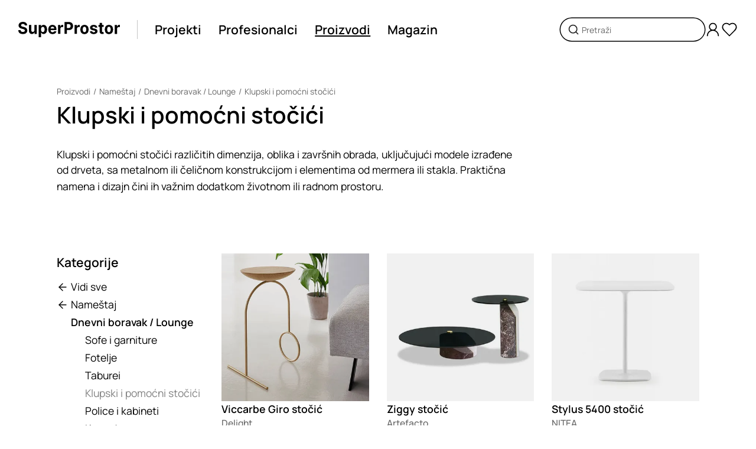

--- FILE ---
content_type: text/html; charset=utf-8
request_url: https://www.superprostor.com/proizvodi/kategorije/namestaj--lounge-dnevni-boravak--klupski-i-pomocni-stocici/1
body_size: 18692
content:
<!DOCTYPE html><html lang="sr" data-critters-container><head>
    <title>Klupski i pomoćni stočići </title>
    <meta charset="utf-8">
    <meta name="title" content="Klupski i pomoćni stočići ">
    <meta name="robots" content="all">
    <meta name="twitter:title" content="Klupski i pomoćni stočići ">
    <meta name="twitter:image:alt" content="Klupski i pomoćni stočići ">
    <meta property="og:title" content="Klupski i pomoćni stočići ">
    <meta property="og:image:alt" content="Klupski i pomoćni stočići ">
    <meta name="description" content="Klupski i pomoćni stočići različitih dimenzija, oblika i završnih obrada, uključujući modele izrađene od drveta, sa metalnom ili čeličnom…">
    <meta name="twitter:description" content="Klupski i pomoćni stočići različitih dimenzija, oblika i završnih obrada, uključujući modele izrađene od drveta, sa metalnom ili čeličnom…">
    <meta property="og:description" content="Klupski i pomoćni stočići različitih dimenzija, oblika i završnih obrada, uključujući modele izrađene od drveta, sa metalnom ili čeličnom…">
    <meta name="twitter:url" content="https://www.superprostor.com/proizvodi/kategorije/namestaj--lounge-dnevni-boravak--klupski-i-pomocni-stocici/1">
    <meta property="og:url" content="https://www.superprostor.com/proizvodi/kategorije/namestaj--lounge-dnevni-boravak--klupski-i-pomocni-stocici/1">
    <meta property="og:image" content="https://img.superprostor.com/kategorije/proizvodi/klupski-i-pomocni-stocici/klupski-i-pomocni-stocici-share.jpeg">
    <meta name="twitter:image" content="https://img.superprostor.com/kategorije/proizvodi/klupski-i-pomocni-stocici/klupski-i-pomocni-stocici-share.jpeg">
    <meta itemprop="name" content="Klupski i pomoćni stočići ">
    <meta property="og:site_name" content="SuperProstor">
    <meta name="viewport" content="width=device-width, initial-scale=1">
    <link rel="icon" type="image/x-icon" href="favicon.ico">
    <link rel="canonical" href="https://www.superprostor.com/proizvodi/kategorije/namestaj--lounge-dnevni-boravak--klupski-i-pomocni-stocici/1" id="canonicalUrlRel">
    <link rel="preconnect" href="https://fonts.googleapis.com">
    <link rel="preconnect" href="https://fonts.gstatic.com" crossorigin>
    <style>@font-face{font-family:'Manrope';font-style:normal;font-weight:200 800;font-display:swap;src:url(https://fonts.gstatic.com/s/manrope/v20/xn7gYHE41ni1AdIRggqxSuXd.woff2) format('woff2');unicode-range:U+0460-052F, U+1C80-1C8A, U+20B4, U+2DE0-2DFF, U+A640-A69F, U+FE2E-FE2F;}@font-face{font-family:'Manrope';font-style:normal;font-weight:200 800;font-display:swap;src:url(https://fonts.gstatic.com/s/manrope/v20/xn7gYHE41ni1AdIRggOxSuXd.woff2) format('woff2');unicode-range:U+0301, U+0400-045F, U+0490-0491, U+04B0-04B1, U+2116;}@font-face{font-family:'Manrope';font-style:normal;font-weight:200 800;font-display:swap;src:url(https://fonts.gstatic.com/s/manrope/v20/xn7gYHE41ni1AdIRggSxSuXd.woff2) format('woff2');unicode-range:U+0370-0377, U+037A-037F, U+0384-038A, U+038C, U+038E-03A1, U+03A3-03FF;}@font-face{font-family:'Manrope';font-style:normal;font-weight:200 800;font-display:swap;src:url(https://fonts.gstatic.com/s/manrope/v20/xn7gYHE41ni1AdIRggixSuXd.woff2) format('woff2');unicode-range:U+0102-0103, U+0110-0111, U+0128-0129, U+0168-0169, U+01A0-01A1, U+01AF-01B0, U+0300-0301, U+0303-0304, U+0308-0309, U+0323, U+0329, U+1EA0-1EF9, U+20AB;}@font-face{font-family:'Manrope';font-style:normal;font-weight:200 800;font-display:swap;src:url(https://fonts.gstatic.com/s/manrope/v20/xn7gYHE41ni1AdIRggmxSuXd.woff2) format('woff2');unicode-range:U+0100-02BA, U+02BD-02C5, U+02C7-02CC, U+02CE-02D7, U+02DD-02FF, U+0304, U+0308, U+0329, U+1D00-1DBF, U+1E00-1E9F, U+1EF2-1EFF, U+2020, U+20A0-20AB, U+20AD-20C0, U+2113, U+2C60-2C7F, U+A720-A7FF;}@font-face{font-family:'Manrope';font-style:normal;font-weight:200 800;font-display:swap;src:url(https://fonts.gstatic.com/s/manrope/v20/xn7gYHE41ni1AdIRggexSg.woff2) format('woff2');unicode-range:U+0000-00FF, U+0131, U+0152-0153, U+02BB-02BC, U+02C6, U+02DA, U+02DC, U+0304, U+0308, U+0329, U+2000-206F, U+20AC, U+2122, U+2191, U+2193, U+2212, U+2215, U+FEFF, U+FFFD;}</style>
    <base href="/">
  <style>@charset "UTF-8";html,body{margin:0;padding:0;border:0;vertical-align:baseline}html{-webkit-text-size-adjust:100%;-ms-text-size-adjust:100%}html{color:#222}html,body{margin:0;padding:0;width:100%;height:100%}body{min-width:320px}body{font-family:Manrope,Arial,sans-serif;font-optical-sizing:auto;font-weight:400;--break-max:1600;--break-xl:1440;--break-l:1224;--break-m:1024;--break-s:768;--break-xs:576;--break-min:320}body::-webkit-scrollbar{background-color:#f1f1f1;width:10px}body::-webkit-scrollbar-track{background-color:#f1f1f1}body::-webkit-scrollbar-track:hover{background-color:#f1f1f1}body::-webkit-scrollbar-thumb{background-color:#999;border-radius:16px;border:3px solid #f1f1f1}body::-webkit-scrollbar-thumb:hover{background-color:#999;border:3px solid #f1f1f1}body::-webkit-scrollbar-button{display:none}</style><style>@charset "UTF-8";html,body,div,span,p,a,img,form,label,article,aside,footer,header,nav,section,h3{margin:0;padding:0;border:0;vertical-align:baseline}article,aside,footer,header,nav,section{display:block}html{-webkit-text-size-adjust:100%;-ms-text-size-adjust:100%}a:focus{outline:thin dotted}a:active,a:hover{outline:0}img{border:0;-ms-interpolation-mode:bicubic}form{margin:0}button,input{margin:0;vertical-align:baseline;vertical-align:middle}button{background-color:transparent}button,input{line-height:normal}button{text-transform:none;border:none}button{-webkit-appearance:button;cursor:pointer;overflow:visible}button::-moz-focus-inner,input::-moz-focus-inner{border:0;padding:0}html,button,input{color:#222}img{vertical-align:middle}html,body{margin:0;padding:0;width:100%;height:100%}h1,h2,h3,button{margin:0;padding:0}ul{list-style-type:none;padding:0;margin:0}input,button{appearance:none}a{text-decoration:none}a:focus{outline:none}body{min-width:320px}._animate{transition:all .2s ease-in-out}@media (hover: hover) and (pointer: fine){._animate-opacity:hover:not(.disabled){opacity:.7}}@media (hover: hover) and (pointer: fine){._animate-opacity-sm:hover:not(.disabled){opacity:.6}}@media (hover: hover) and (pointer: fine){._animate-scale:hover:not(.disabled){transform:scale(1.05)}}@media (hover: hover) and (pointer: fine){._animate-scale-sm:hover:not(.disabled){transform:scale(1.02)}}body{font-family:Manrope,Arial,sans-serif;font-optical-sizing:auto;font-weight:400;--break-max: 1600;--break-xl: 1440;--break-l: 1224;--break-m: 1024;--break-s: 768;--break-xs: 576;--break-min: 320}body::-webkit-scrollbar{background-color:#f1f1f1;width:10px}body::-webkit-scrollbar-track{background-color:#f1f1f1}body::-webkit-scrollbar-track:hover{background-color:#f1f1f1}body::-webkit-scrollbar-thumb{background-color:#999;border-radius:16px;border:3px solid #f1f1f1}body::-webkit-scrollbar-thumb:hover{background-color:#999;border:3px solid #f1f1f1}body::-webkit-scrollbar-button{display:none}.hide{display:none}._ml--4{margin-left:4px}._mr--4{margin-right:4px}._btn{height:40px;padding:0 32px;border-radius:50em;background:#000;font-family:Manrope,Arial,sans-serif;font-optical-sizing:auto;font-weight:700;color:#fff;font-size:clamp(.875rem,.2314814815vw + .7916666667rem,1rem);white-space:nowrap;display:inline-flex;align-items:center;cursor:pointer;position:relative;transition:all .2s ease-in-out}@media (hover: hover) and (pointer: fine){._btn:hover:not(.disabled){opacity:.7}}._btn:disabled{cursor:not-allowed;opacity:.7;pointer-events:none}._btn-circle{display:flex;justify-content:center;align-items:center;height:clamp(36px,1.3888888889vw + 28px,48px);width:clamp(36px,1.3888888889vw + 28px,48px);border-radius:50%;background:#fff;box-shadow:1px 2px 10px #00000026;position:relative;cursor:pointer;color:#000}._btn-circle .icon{display:inline-block}._btn-circle--40{height:clamp(36px,.462962963vw + 33.3333333333px,40px);width:clamp(36px,.462962963vw + 33.3333333333px,40px)}._btn-circle--40 .icon{width:clamp(18px,.2314814815vw + 16.6666666667px,20px);height:clamp(18px,.2314814815vw + 16.6666666667px,20px)}@media (hover: none){._btn-circle--card-action{background:#ffffff80;transform:scale(.9)}}._btn-circle:disabled,._btn-circle--disabled{cursor:default;opacity:.7;pointer-events:none}._btn-icon{display:flex;align-items:center;color:#000}._t{font-family:Manrope,Arial,sans-serif;font-optical-sizing:auto;font-weight:400;font-size:clamp(17px,.1157407407vw + 16.3333333333px,18px);text-decoration-thickness:clamp(1.3px,.0231481481vw + 1.1666666667px,1.5px);text-underline-offset:2px;-webkit-font-smoothing:antialiased;-moz-osx-font-smoothing:grayscale;color:#000}._t--200{font-size:clamp(13px,.1157407407vw + 12.3333333333px,14px);text-decoration-thickness:clamp(1px,.0231481481vw + .8666666667px,1.2px)}._t--300{font-size:clamp(14px,.2314814815vw + 12.6666666667px,16px);text-decoration-thickness:clamp(.5px,.1157407407vw + -.1666666667px,1.5px);text-underline-offset:clamp(1.5px,.0578703704vw + 1.1666666667px,2px)}._t--400{font-size:clamp(16px,.2314814815vw + 14.6666666667px,18px);line-height:clamp(18px,.2314814815vw + 16.6666666667px,20px);text-decoration-thickness:clamp(1.3px,.0231481481vw + 1.1666666667px,1.5px);text-underline-offset:clamp(2px,0vw + 2px,2px)}._t--600{font-size:clamp(17px,.5787037037vw + 13.6666666667px,22px);line-height:clamp(1.1rem,3.3vw,1.9rem);text-decoration-thickness:2px;text-underline-offset:clamp(0px,.2vw,2px)}._t--620{font-size:clamp(18px,.462962963vw + 15.3333333333px,22px);line-height:clamp(1.1rem,3.3vw,1.9rem);text-decoration-thickness:2px;text-underline-offset:clamp(0px,.2vw,2px)}._t--800{font-size:clamp(24px,2.0833333333vw + 12px,42px);line-height:clamp(28px,2.3148148148vw + 14.6666666667px,48px);text-decoration-thickness:clamp(2px,3vw,3px);text-underline-offset:clamp(1px,3vw,3px)}._t--medium{font-family:Manrope,Arial,sans-serif;font-optical-sizing:auto;font-weight:500}._t--semi-bold{font-family:Manrope,Arial,sans-serif;font-optical-sizing:auto;font-weight:600}._t--bold{font-family:Manrope,Arial,sans-serif;font-optical-sizing:auto;font-weight:700}._t--paragraph{font-size:clamp(16px,.2314814815vw + 14.6666666667px,18px);line-height:1.6}._t--paragraph:first-line{line-height:normal}._t--paragraph>*{margin-bottom:16px}._t--paragraph>*:last-child{margin-bottom:0!important}._t--paragraph>*:first-child{margin-top:0!important}._t--paragraph>*:first-line{line-height:normal}._t--paragraph ul{display:block;margin-block-start:0;margin-block-end:16px;margin-inline-start:0;margin-inline-end:0;padding-inline-start:32px}._t--paragraph ul{list-style-type:disc}._t--paragraph h2{font-family:Manrope,Arial,sans-serif;font-optical-sizing:auto;font-weight:600;font-size:clamp(22px,.5787037037vw + 18.6666666667px,27px);margin-top:clamp(48px,.9259259259vw + 42.6666666667px,56px);margin-bottom:clamp(16px,.9259259259vw + 10.6666666667px,24px)}._t--paragraph h3{font-family:Manrope,Arial,sans-serif;font-optical-sizing:auto;font-weight:600;font-size:clamp(16px,.3472222222vw + 14px,19px);margin-top:clamp(48px,.9259259259vw + 42.6666666667px,56px);margin-bottom:clamp(16px,.9259259259vw + 10.6666666667px,24px)}._t--paragraph a{color:#000;cursor:pointer;text-decoration-line:underline;text-decoration-style:solid;transition:all .2s ease;text-decoration-thickness:clamp(1.3px,.0115740741vw + 1.2333333333px,1.4px);text-underline-offset:2px}._t--sec{color:#666;text-decoration-color:#666}._t--link-p{cursor:pointer;text-decoration-line:underline;text-decoration-style:solid;text-decoration-color:transparent;opacity:1}._t--link-p--active{text-decoration-color:#000}@media (hover: hover) and (pointer: fine){._t--link-p:hover:not(.disabled){opacity:.7}}._t--link{cursor:pointer;text-decoration-line:underline;text-decoration-style:solid;text-decoration-color:transparent;transition:all .2s ease}._t--link--active{cursor:default;text-decoration:none}@media (hover: hover) and (pointer: fine){._t--link:hover{text-decoration-color:initial}}._sr-only{clip:rect(0 0 0 0);clip-path:inset(50%);height:1px;overflow:hidden;position:absolute;white-space:nowrap;width:1px}._icon,._icon .icon-svg{display:flex;align-items:center;justify-content:center}._icon .icon-svg svg{width:100%;height:100%}._icon .size-xl{width:32px;height:32px}._icon .size-lg{width:28px;height:28px}._icon .size-md{width:24px;height:24px}._icon .size-sm{width:20px;height:20px}._icon .w-full{height:auto;width:100%}._block__content{width:100%}._block--background-color--grey{background-color:#ddd}._block--inner-padding{padding:clamp(32px,1.8518518519vw + 21.3333333333px,48px) 0}._block--top-padding--s{margin-top:clamp(32px,1.8518518519vw + 21.3333333333px,48px)}._block--top-padding--l-m{margin-top:clamp(48px,7.4074074074vw + 5.3333333333px,112px)}._block--size--m{max-width:1600px;margin-left:auto;margin-right:auto;padding-left:clamp(24px,10.1851851852vw + -34.6666666667px,112px);padding-right:clamp(24px,10.1851851852vw + -34.6666666667px,112px)}._block--size--l{padding-left:clamp(24px,.9259259259vw + 18.6666666667px,32px);padding-right:clamp(24px,.9259259259vw + 18.6666666667px,32px)}._block--content-inner{padding:0 clamp(24px,10.1851851852vw + -34.6666666667px,112px)}._block--content-inner ._block__content{max-width:1600px;margin:0 auto;padding-top:clamp(48px,2.7777777778vw + 32px,72px);padding-bottom:clamp(48px,2.7777777778vw + 32px,72px)}._section__header{margin-bottom:clamp(24px,2.7777777778vw + 8px,48px)}._section__header:empty{margin-bottom:0}._section__footer{margin-top:clamp(24px,3vw,48px)}._section__footer:empty{margin-top:0}._header__top{margin-bottom:clamp(5px,.5787037037vw + 1.6666666667px,10px)}._header__top:empty{margin-bottom:0}._header__main{display:flex;justify-content:space-between}._header__content{margin-right:30px}._header__info{margin-top:8px}._header__info:empty{margin-top:0}._header__introduction{margin-top:32px}._header__title{display:inline-block}@media only screen and (max-width: 767px){._header__main{display:flex;justify-content:flex-start;flex-direction:column}}._breadcrumb{display:flex;align-items:center;flex-wrap:wrap}._breadcrumb__item{display:inline-block}._breadcrumb__devide{display:inline;border:none;margin:0 5px}._breadcrumb__devide:before{content:"/"}@media only screen and (max-width: 1023px){._filters--L{display:none}}._filter{margin-bottom:32px}._filter__content{margin-top:16px}._filter__see-all,._filter__item-back,._filter__item-extended{position:relative;margin-bottom:8px;padding-left:24px}._filter__item{margin-bottom:8px;padding-left:24px;position:relative}._filter__item--active{opacity:.5}._filter__list--indented{padding-left:24px}._filter .back__icon{position:absolute;left:0;top:1px;display:inline-block;color:#000}._pagination{display:flex;justify-content:flex-end}._pagination__box{display:inline-flex;align-items:center}._pagination__pages{margin:0 2px;display:flex;align-items:center}._pagination .page{margin:0 1px;display:flex;align-items:center;justify-content:center;height:clamp(36px,.462962963vw + 33.3333333333px,40px);width:clamp(36px,.462962963vw + 33.3333333333px,40px);border-radius:50%}._pagination .page--active{color:#fff;background-color:#000;opacity:1!important}._pagination .page--active-first{margin-left:5px}._pagination .page--active-last{margin-right:5px}@media only screen and (max-width: 1023px){._pagination{justify-content:center}}._image{background:#f1f1f1;position:relative}._image__box{position:absolute;inset:0;display:flex;justify-content:center;align-items:center}._image__loading{position:absolute;inset:0;background-color:#f1f1f1;z-index:1}._image .picture{width:100%;height:100%}._image .img{width:100%;height:100%;object-fit:contain}._image--mode-bland .img{mix-blend-mode:multiply}._image--ratio-1X1{padding-bottom:100%}._toastr{position:fixed;right:0;left:0;bottom:0;z-index:2000}._toastr .toasts{position:absolute;bottom:24px;left:50%;transform:translate(-50%);width:420px}@media only screen and (max-width: 767px){._toastr .toasts{width:380px}}@media only screen and (max-width: 767px){._toastr .toasts{width:320px}}._search-input .box{position:relative}._search-input .input{width:calc(100% - 72px);box-shadow:0 0 0 1.5px #000;border:none;padding:0 36px;font-family:Manrope,Arial,sans-serif;font-optical-sizing:auto;font-weight:400;font-size:clamp(13px,.1157407407vw + 12.3333333333px,14px);color:#000;border-radius:24px;transition:all .2s ease-in-out;height:38px}._search-input .input::placeholder{color:#666}._search-input .input:focus::placeholder{color:transparent}._search-input .input-icon{position:absolute;height:20px;left:12px;top:50%;transform:translateY(-50%)}._f{position:relative;transition:all .4s ease-out}._f .input{width:calc(100% - 48px);border:1px solid #c4c4c4;padding:0 24px;font-family:Manrope,Arial,sans-serif;font-optical-sizing:auto;font-weight:400;font-size:clamp(13px,.1157407407vw + 12.3333333333px,14px);color:#000;border-radius:24px;transition:all .2s ease-in-out;height:46px}._f .input:focus{border-color:#333}._f .input:read-only{opacity:.7}._f .msg{margin-top:4px;font-family:Manrope,Arial,sans-serif;font-optical-sizing:auto;font-weight:400;color:red;font-size:11px;padding-left:16px}._f .msg:empty{margin-top:0}._f--h-40 .input{height:38px}._f--no-shadow .input{box-shadow:none}._f--conf .box{display:flex}._f--conf .input{margin-right:24px}._card__header:has(*){margin:clamp(12px,.462962963vw + 9.3333333333px,16px) 0}._card__actions{position:absolute;z-index:1;right:8px;top:8px;opacity:0;transition:all .4s ease}@media (hover: none){._card__actions{opacity:1}}._card__main{position:relative;overflow:hidden;cursor:pointer;transition:all .2s ease-in-out}@media (hover: hover) and (pointer: fine){._card__main:hover:not(.disabled){opacity:.7}}._card__main .image{opacity:1;transition:opacity .4s ease-in-out}._card__main:hover ._card__actions{opacity:1;transform:scale(1)}@media only screen and (max-width: 1023px){._card__main:hover .image{opacity:1}}._card__title,._card__subtitle{width:100%}._card__title--wraped,._card__subtitle--wraped{white-space:nowrap;overflow:hidden;text-overflow:ellipsis}._grid{display:grid;gap:30px;grid-template-columns:repeat(12,1fr)}@media only screen and (max-width: 767px){._grid{gap:20px}}._grid-6{grid-template-columns:repeat(6,1fr);width:100%}@media only screen and (max-width: 1023px){._grid-m-12{grid-template-columns:repeat(12,1fr)}}._grid--without-row-gap{grid-row-gap:0!important}._col-1{grid-column:span 1;width:100%}._col-2{grid-column:span 2;width:100%}._col-3{grid-column:span 3;width:100%}._col-4{grid-column:span 4;width:100%}._col-5{grid-column:span 5;width:100%}._col-6{grid-column:span 6;width:100%}._col-9{grid-column:span 9;width:100%}._col-12{grid-column:span 12;width:100%}@media only screen and (max-width: 1023px){._col-m-3{grid-column:span 3;width:100%}}@media only screen and (max-width: 1023px){._col-m-12{grid-column:span 12;width:100%}}@media only screen and (max-width: 1023px){._col-m-none{display:none}}@media only screen and (max-width: 767px){._col-s-6{grid-column:span 6;width:100%}}@media only screen and (max-width: 575px){._col-xs-12{grid-column:span 12;width:100%}}.layout{margin:auto;max-width:1600}.layout__main{min-height:80vh;padding-bottom:clamp(56px,6.4814814815vw + 18.6666666667px,112px)}.layout .header{position:relative;height:100px}.layout .header__box{position:absolute;z-index:100;left:0;right:0;padding:0 clamp(24px,.9259259259vw + 18.6666666667px,32px);height:100px}.layout .header__content{position:relative;width:100%;height:100%;display:flex;justify-content:space-between;align-items:center}.layout .header__left{display:flex;align-items:center}.layout .header .line{display:inline-block;height:32px;border-right:1px solid #c4c4c4;margin-left:clamp(16px,1.8518518519vw + 5.3333333333px,32px);margin-right:clamp(8px,.9259259259vw + 2.6666666667px,16px)}.layout .header__navigation{display:flex;align-items:center;justify-content:center}.layout .header__navigation .nav{margin:0 clamp(8px,.9259259259vw + 2.6666666667px,16px)}.layout .header__navigation-side{display:flex;align-items:center;gap:12px}.layout .header__navigation-side .nav-main--M{display:none}.layout .header .logo{display:inline-block;width:clamp(140px,4.6296296296vw + 113.3333333333px,180px)}@media only screen and (max-width: 1023px){.layout .header__content{justify-content:space-between}.layout .header__navigation,.layout .header__search{display:none}.layout .header .nav-main--M{display:inline-block}.layout .header .line{display:none}}@media only screen and (max-width: 767px){.layout .header,.layout .header__box{height:80px}}.layout .footer .subscribe__title{margin-bottom:clamp(24px,2.7777777778vw + 8px,48px)}.layout .footer .subscribe__label{display:block;margin-bottom:16px}.layout .footer .subscribe__box{height:72px}.layout .footer .social__item{margin-right:16px}.layout .footer .social__list{display:flex}.layout .footer .menu__title{margin-bottom:clamp(24px,2.7777777778vw + 8px,48px)}.layout .footer .menu .link{display:block;margin-bottom:8px}.layout .footer .menu .link:last-of-type{margin-bottom:0}.layout .footer .copyright{margin-top:clamp(24px,2.7777777778vw + 8px,48px)}.layout .footer .markets{margin-top:clamp(16px,.9259259259vw + 10.6666666667px,24px)}.layout .footer .markets .market-item{display:inline-flex}@media only screen and (max-width: 1023px){.layout .footer .social,.layout .footer .footer__right{margin-bottom:48px}.layout .footer .copyright{margin-top:0}}@media only screen and (max-width: 1023px) and (max-width: 575px){.layout .footer .menu{margin-bottom:48px}.layout .footer .menu:last-of-type{margin-bottom:0}}.newsletter-form{max-width:490px}
</style><link rel="stylesheet" href="styles.37b9b7c2ab2577a4.css" media="print" onload="this.media='all'"><noscript><link rel="stylesheet" href="styles.37b9b7c2ab2577a4.css" media="all"></noscript><style ng-app-id="serverApp">._animate[_ngcontent-serverApp-c2259179371]{transition:all .2s ease-in-out}@media (hover: hover) and (pointer: fine){._animate-opacity[_ngcontent-serverApp-c2259179371]:hover:not(.disabled){opacity:.7}}@media (hover: hover) and (pointer: fine){._animate-opacity-sm[_ngcontent-serverApp-c2259179371]:hover:not(.disabled){opacity:.6}}@media (hover: hover) and (pointer: fine){._animate-opacity-md[_ngcontent-serverApp-c2259179371]:hover:not(.disabled){opacity:.7}}@media (hover: hover) and (pointer: fine){._animate-opacity-lg[_ngcontent-serverApp-c2259179371]:hover:not(.disabled){opacity:.9}}@media (hover: hover) and (pointer: fine){._animate-scale[_ngcontent-serverApp-c2259179371]:hover:not(.disabled){transform:scale(1.05)}}@media (hover: hover) and (pointer: fine){._animate-scale-sm[_ngcontent-serverApp-c2259179371]:hover:not(.disabled){transform:scale(1.02)}}@media (hover: hover) and (pointer: fine){._animate-scale-md[_ngcontent-serverApp-c2259179371]:hover:not(.disabled){transform:scale(1.05)}}@media (hover: hover) and (pointer: fine){._animate-scale-lg[_ngcontent-serverApp-c2259179371]:hover:not(.disabled){transform:scale(1.1)}}@media (hover: hover) and (pointer: fine){._animate-move-up[_ngcontent-serverApp-c2259179371]:hover:not(.disabled){transform:translateY(-3px)}}@media (hover: hover) and (pointer: fine){._animate-move-up-sm[_ngcontent-serverApp-c2259179371]:hover:not(.disabled){transform:translateY(-2px)}}@media (hover: hover) and (pointer: fine){._animate-move-up-md[_ngcontent-serverApp-c2259179371]:hover:not(.disabled){transform:translateY(-3px)}}@media (hover: hover) and (pointer: fine){._animate-move-up-lg[_ngcontent-serverApp-c2259179371]:hover:not(.disabled){transform:translateY(-5px)}}._animate-speed-slow[_ngcontent-serverApp-c2259179371]{transition-duration:.8s}._animate-speed-fast[_ngcontent-serverApp-c2259179371]{transition-duration:.1s}.language-switcher-wrapper[_ngcontent-serverApp-c2259179371]{position:fixed;right:0;bottom:0;transform:translateY(calc(100% - 46px));transition:all .2s ease-in-out}.language-switcher-wrapper.active[_ngcontent-serverApp-c2259179371]{transform:translateY(0)}.toggler[_ngcontent-serverApp-c2259179371]{border:1px solid #000000;background:#fff;width:46px;height:46px;border-top-left-radius:6px;border-top-right-radius:6px;border-bottom-color:#fff;display:flex;align-items:center;justify-content:center;cursor:pointer;transition:all .2s ease-in-out}@media (hover: hover) and (pointer: fine){.toggler[_ngcontent-serverApp-c2259179371]:hover:not(.disabled){opacity:.7}}.options[_ngcontent-serverApp-c2259179371]{border:1px solid #000000;border-bottom-color:#fff;background:#fff}.options[_ngcontent-serverApp-c2259179371]   li[_ngcontent-serverApp-c2259179371]{padding:4px 8px;cursor:pointer;transition:all .2s ease-in-out}@media (hover: hover) and (pointer: fine){.options[_ngcontent-serverApp-c2259179371]   li[_ngcontent-serverApp-c2259179371]:hover:not(.disabled){opacity:.7}}</style><meta itemprop="description" content="Klupski i pomoćni stočići različitih dimenzija, oblika i završnih obrada, uključujući modele izrađene od drveta, sa metalnom ili čeličnom…"></head>
  <body style="font-family: 'Manrope', 'Segoe UI', Arial, sans-serif"><!--nghm-->
    <app-root ng-version="17.3.12" ngh="24" ng-server-context="ssr"><router-outlet></router-outlet><app-layout class="ng-star-inserted" ngh="16"><section class="layout"><div class="layout__header"><app-layout-header class="ng-tns-c275829589-1 ng-star-inserted" ngh="2"><header class="header ng-tns-c275829589-1"><div class="header__box ng-tns-c275829589-1"><div class="header__content ng-tns-c275829589-1"><div class="header__left ng-tns-c275829589-1"><a routerlink="/" class="logo _animate _animate-opacity ng-tns-c275829589-1" href="/"><s-icon name="logo" class="ng-tns-c275829589-1" ngh="0"><div class="_icon"><span aria-hidden="true" role="img" class="icon-svg size-md w-full"><svg xmlns="http://www.w3.org/2000/svg" viewBox="0 0 194.12 28.25" fill="currentColor"><defs><style>.a0f06324-0d0e-4a5b-9fd5-d26c441d3f41{fill:#010101;}</style></defs><path class="a0f06324-0d0e-4a5b-9fd5-d26c441d3f41" d="M216.34,418a7.8,7.8,0,0,0-2.06-1.31,14.12,14.12,0,0,0-2.62-.86l-2-.46a12,12,0,0,1-1.35-.39,5.93,5.93,0,0,1-1.1-.54,2.5,2.5,0,0,1-.76-.76,1.72,1.72,0,0,1-.24-1,2.08,2.08,0,0,1,.4-1.26,2.7,2.7,0,0,1,1.19-.86,5.12,5.12,0,0,1,1.91-.32,4.37,4.37,0,0,1,2.63.71,2.72,2.72,0,0,1,1.1,2h4.42a6.12,6.12,0,0,0-1-3.43A6.77,6.77,0,0,0,214,407.2a10.15,10.15,0,0,0-4.24-.83,10.48,10.48,0,0,0-4.26.83,7.17,7.17,0,0,0-3,2.32,5.75,5.75,0,0,0-1.06,3.46,4.9,4.9,0,0,0,1.59,3.84,9.83,9.83,0,0,0,4.36,2.1l2.38.6a12.27,12.27,0,0,1,2,.64,3.4,3.4,0,0,1,1.26.85,1.84,1.84,0,0,1,.43,1.24,2.17,2.17,0,0,1-.48,1.39,3.11,3.11,0,0,1-1.35.95,5.46,5.46,0,0,1-2,.34,6.06,6.06,0,0,1-2.15-.36,3.5,3.5,0,0,1-1.5-1.1,3.34,3.34,0,0,1-.63-1.83h-4.46a7.22,7.22,0,0,0,1.14,3.95,6.74,6.74,0,0,0,3,2.4,12,12,0,0,0,4.6.81,11.72,11.72,0,0,0,4.55-.8,6.56,6.56,0,0,0,2.9-2.27,6.09,6.09,0,0,0,1-3.47,5.94,5.94,0,0,0-.5-2.42A5.41,5.41,0,0,0,216.34,418Z" transform="translate(-200.94 -406.37)"/><path class="a0f06324-0d0e-4a5b-9fd5-d26c441d3f41" d="M231.71,421.52a3.45,3.45,0,0,1-.44,1.85,3,3,0,0,1-1.15,1.13,3.35,3.35,0,0,1-1.53.37,2.65,2.65,0,0,1-2.06-.84,3.34,3.34,0,0,1-.78-2.29v-9.61h-4.53v10.42a7.29,7.29,0,0,0,.7,3.29,5.2,5.2,0,0,0,2,2.12,5.57,5.57,0,0,0,2.89.74,5.45,5.45,0,0,0,3.12-.87,4.81,4.81,0,0,0,1.84-2.31h.17v3h4.36V412.13h-4.54Z" transform="translate(-200.94 -406.37)"/><path class="a0f06324-0d0e-4a5b-9fd5-d26c441d3f41" d="M252.51,412.85a6.2,6.2,0,0,0-3.3-.94,5.09,5.09,0,0,0-2.3.47,4.6,4.6,0,0,0-1.49,1.15,6.08,6.08,0,0,0-.87,1.34h-.2v-2.74h-4.47v22.5h4.54v-8.76h.13a5.87,5.87,0,0,0,.9,1.35,4.64,4.64,0,0,0,1.5,1.1,5.28,5.28,0,0,0,2.25.44,6.16,6.16,0,0,0,3.37-1A6.62,6.62,0,0,0,255,425a12.46,12.46,0,0,0,0-9.3A6.45,6.45,0,0,0,252.51,412.85Zm-1.71,10a3.83,3.83,0,0,1-1.16,1.71,3,3,0,0,1-1.88.6,2.92,2.92,0,0,1-1.86-.59,3.81,3.81,0,0,1-1.17-1.7,8.07,8.07,0,0,1,0-5.08,3.66,3.66,0,0,1,1.16-1.66,3.25,3.25,0,0,1,3.76,0,3.74,3.74,0,0,1,1.16,1.69,8.14,8.14,0,0,1,0,5Z" transform="translate(-200.94 -406.37)"/><path class="a0f06324-0d0e-4a5b-9fd5-d26c441d3f41" d="M271.6,414a6.58,6.58,0,0,0-2.45-1.54,8.46,8.46,0,0,0-3-.53,8,8,0,0,0-4.2,1.07,7.33,7.33,0,0,0-2.76,3,9.61,9.61,0,0,0-1,4.43,9.72,9.72,0,0,0,1,4.49,7.14,7.14,0,0,0,2.79,2.92,8.8,8.8,0,0,0,4.35,1,9.6,9.6,0,0,0,3.57-.62,6.48,6.48,0,0,0,2.53-1.75,5.68,5.68,0,0,0,1.31-2.64l-4.19-.27a2.89,2.89,0,0,1-.68,1,2.93,2.93,0,0,1-1.08.64,4.36,4.36,0,0,1-1.39.21,3.89,3.89,0,0,1-2-.48,3.32,3.32,0,0,1-1.29-1.36,4.71,4.71,0,0,1-.44-2.1h11.14v-1.25a10.11,10.11,0,0,0-.59-3.64A7,7,0,0,0,271.6,414Zm-8.89,4.68a3.48,3.48,0,0,1,.43-1.61,3.43,3.43,0,0,1,1.24-1.27,3.47,3.47,0,0,1,1.83-.48,3.41,3.41,0,0,1,1.74.44,3,3,0,0,1,1.18,1.18,3.4,3.4,0,0,1,.43,1.74Z" transform="translate(-200.94 -406.37)"/><path class="a0f06324-0d0e-4a5b-9fd5-d26c441d3f41" d="M285.29,411.89a4,4,0,0,0-2.43.79,4.27,4.27,0,0,0-1.5,2.3h-.17v-2.85h-4.4v16.36h4.54v-9.26a3.45,3.45,0,0,1,.45-1.77,3.19,3.19,0,0,1,1.23-1.19,3.68,3.68,0,0,1,1.79-.44,8,8,0,0,1,1,.08,5.28,5.28,0,0,1,.88.17v-4a5.44,5.44,0,0,0-.69-.12C285.77,411.91,285.52,411.89,285.29,411.89Z" transform="translate(-200.94 -406.37)"/><path class="a0f06324-0d0e-4a5b-9fd5-d26c441d3f41" d="M302,407.62a8.76,8.76,0,0,0-4.23-.95h-8.61v21.82h4.62v-7.07h3.87a9.12,9.12,0,0,0,4.29-.93,6.46,6.46,0,0,0,2.71-2.59,7.63,7.63,0,0,0,.94-3.83,7.74,7.74,0,0,0-.93-3.84A6.5,6.5,0,0,0,302,407.62Zm-1.6,8.35a3,3,0,0,1-1.3,1.29,4.56,4.56,0,0,1-2.19.46h-3.13v-7.28h3.11a4.8,4.8,0,0,1,2.21.46,2.91,2.91,0,0,1,1.3,1.27,4,4,0,0,1,.44,1.9A4,4,0,0,1,300.39,416Z" transform="translate(-200.94 -406.37)"/><path class="a0f06324-0d0e-4a5b-9fd5-d26c441d3f41" d="M317,411.89a4,4,0,0,0-2.43.79,4.27,4.27,0,0,0-1.5,2.3h-.17v-2.85h-4.4v16.36H313v-9.26a3.45,3.45,0,0,1,.45-1.77,3.13,3.13,0,0,1,1.23-1.19,3.68,3.68,0,0,1,1.79-.44,8,8,0,0,1,1,.08,5.28,5.28,0,0,1,.88.17v-4a5.44,5.44,0,0,0-.69-.12C317.47,411.91,317.22,411.89,317,411.89Z" transform="translate(-200.94 -406.37)"/><path class="a0f06324-0d0e-4a5b-9fd5-d26c441d3f41" d="M331.68,413a9.12,9.12,0,0,0-8.57,0,7.12,7.12,0,0,0-2.79,3,10.48,10.48,0,0,0,0,8.85,7.18,7.18,0,0,0,2.79,3,9.19,9.19,0,0,0,8.57,0,7.12,7.12,0,0,0,2.79-3,10.48,10.48,0,0,0,0-8.85A7.06,7.06,0,0,0,331.68,413Zm-1.23,9.91a4,4,0,0,1-1.14,1.76,2.83,2.83,0,0,1-1.89.64,2.91,2.91,0,0,1-1.92-.64,4,4,0,0,1-1.16-1.76,8.75,8.75,0,0,1,0-5.1A4,4,0,0,1,325.5,416a2.86,2.86,0,0,1,1.92-.65,2.78,2.78,0,0,1,1.89.65,4,4,0,0,1,1.14,1.76,8.53,8.53,0,0,1,0,5.1Z" transform="translate(-200.94 -406.37)"/><path class="a0f06324-0d0e-4a5b-9fd5-d26c441d3f41" d="M347.66,419l-3-.6a3.67,3.67,0,0,1-1.61-.65,1.27,1.27,0,0,1-.47-1,1.31,1.31,0,0,1,.73-1.17,3.29,3.29,0,0,1,1.78-.45,3.13,3.13,0,0,1,1.35.27,2.52,2.52,0,0,1,.93.69,2.13,2.13,0,0,1,.45,1l4.16-.26a5.1,5.1,0,0,0-2.09-3.57,8.1,8.1,0,0,0-4.88-1.31,10,10,0,0,0-3.66.62,5.43,5.43,0,0,0-2.42,1.76,4.39,4.39,0,0,0-.85,2.72,4.09,4.09,0,0,0,1.16,3,6.77,6.77,0,0,0,3.57,1.66l2.83.57a3.73,3.73,0,0,1,1.58.62,1.26,1.26,0,0,1,.52,1,1.42,1.42,0,0,1-.75,1.2,3.49,3.49,0,0,1-1.91.46,3.6,3.6,0,0,1-2-.51,2.3,2.3,0,0,1-1-1.52l-4.46.24a5.28,5.28,0,0,0,2.25,3.71,8.85,8.85,0,0,0,5.17,1.35,9.83,9.83,0,0,0,3.77-.67,6.17,6.17,0,0,0,2.57-1.9,4.41,4.41,0,0,0,.95-2.82,3.73,3.73,0,0,0-1.17-2.86A7.33,7.33,0,0,0,347.66,419Z" transform="translate(-200.94 -406.37)"/><path class="a0f06324-0d0e-4a5b-9fd5-d26c441d3f41" d="M363.05,425a4.72,4.72,0,0,1-.64.05,2.21,2.21,0,0,1-.81-.14,1,1,0,0,1-.53-.48,2,2,0,0,1-.2-1v-7.92H364v-3.41h-3.08v-3.92h-4.53v3.92H354.1v3.41h2.24v8.52a4.68,4.68,0,0,0,.67,2.66,4.07,4.07,0,0,0,1.9,1.56,6.88,6.88,0,0,0,2.88.43,7.51,7.51,0,0,0,1.5-.18q.61-.13,1-.24l-.71-3.38Z" transform="translate(-200.94 -406.37)"/><path class="a0f06324-0d0e-4a5b-9fd5-d26c441d3f41" d="M378.41,413a9.14,9.14,0,0,0-8.58,0,7.16,7.16,0,0,0-2.78,3,10.48,10.48,0,0,0,0,8.85,7.22,7.22,0,0,0,2.78,3,9.21,9.21,0,0,0,8.58,0,7.12,7.12,0,0,0,2.79-3,10.48,10.48,0,0,0,0-8.85A7.06,7.06,0,0,0,378.41,413Zm-1.24,9.91a3.86,3.86,0,0,1-1.14,1.76,2.78,2.78,0,0,1-1.88.64,2.91,2.91,0,0,1-1.92-.64,4,4,0,0,1-1.16-1.76,8.75,8.75,0,0,1,0-5.1,4,4,0,0,1,1.16-1.76,2.86,2.86,0,0,1,1.92-.65A2.74,2.74,0,0,1,376,416a3.86,3.86,0,0,1,1.14,1.76,8.33,8.33,0,0,1,0,5.1Z" transform="translate(-200.94 -406.37)"/><path class="a0f06324-0d0e-4a5b-9fd5-d26c441d3f41" d="M394.37,411.93c-.26,0-.51,0-.74,0a4,4,0,0,0-2.43.79,4.27,4.27,0,0,0-1.5,2.3h-.17v-2.85h-4.4v16.36h4.54v-9.26a3.45,3.45,0,0,1,.45-1.77,3.19,3.19,0,0,1,1.23-1.19,3.68,3.68,0,0,1,1.79-.44,8,8,0,0,1,1,.08,5.28,5.28,0,0,1,.88.17v-4A5.44,5.44,0,0,0,394.37,411.93Z" transform="translate(-200.94 -406.37)"/></svg></span></div></s-icon></a><span class="line ng-tns-c275829589-1"></span><nav class="header__navigation ng-tns-c275829589-1"><a routerlinkactive="_t--link-p--active" class="nav _t _t--600 _t--semi-bold _t--link-p _animate _animate-opacity ng-tns-c275829589-1" href="/projekti">Projekti</a><a routerlinkactive="_t--link-p--active" class="nav _t _t--600 _t--semi-bold _t--link-p _animate _animate-opacity ng-tns-c275829589-1" href="/profesionalci">Profesionalci</a><a routerlinkactive="_t--link-p--active" class="nav _t _t--600 _t--semi-bold _t--link-p _animate _animate-opacity ng-tns-c275829589-1 _t--link-p--active" href="/proizvodi">Proizvodi</a><a routerlinkactive="_t--link-p--active" class="nav _t _t--600 _t--semi-bold _t--link-p _animate _animate-opacity ng-tns-c275829589-1 ng-star-inserted" href="/magazin">Magazin</a><!----></nav></div><div class="header__right ng-tns-c275829589-1"><nav class="header__navigation-side ng-tns-c275829589-1"><div class="header__search ng-tns-c275829589-1"><s-search-input class="ng-tns-c275829589-1" ngh="1"><div class="_search-input"><form novalidate class="form ng-untouched ng-pristine ng-valid ng-star-inserted"><div class="box"><input type="text" formcontrolname="searchKeyword" class="input ng-untouched ng-pristine ng-valid" placeholder="Pretraži" value><div class="input-icon"><span class="icon"><s-icon name="search" ngh="0"><div class="_icon"><span aria-hidden="true" role="img" class="icon-svg size-sm"><svg xmlns="http://www.w3.org/2000/svg" viewBox="0 0 24 24" fill="none" stroke="currentColor" stroke-width="2" stroke-linecap="round" stroke-linejoin="round" class="lucide lucide-search"><circle cx="11" cy="11" r="8"/><path d="m21 21-4.3-4.3"/></svg></span></div></s-icon></span></div><!----></div></form><!----></div></s-search-input></div><button dtooltip class="_btn-icon _btn-icon--24 nav nav--btn _animate _animate-opacity ng-tns-c275829589-1 ng-star-inserted"><span class="icon ng-tns-c275829589-1"><s-icon name="user" class="ng-tns-c275829589-1" ngh="0"><div class="_icon"><span aria-hidden="true" role="img" class="icon-svg size-lg"><svg xmlns="http://www.w3.org/2000/svg" viewBox="0 0 24 24" fill="none" stroke="currentColor" stroke-width="1.5" stroke-linecap="round" stroke-linejoin="round" class="lucide lucide-user-round"><circle cx="12" cy="8" r="5"/><path d="M20 21a8 8 0 0 0-16 0"/></svg></span></div></s-icon></span></button><a dtooltip class="_btn-icon _btn-icon--24 nav nav--btn _animate _animate-opacity ng-tns-c275829589-1 ng-star-inserted" href="/kolekcije/uvod"><span class="icon ng-tns-c275829589-1"><s-icon name="save" class="ng-tns-c275829589-1" ngh="0"><div class="_icon"><span aria-hidden="true" role="img" class="icon-svg size-lg"><svg xmlns="http://www.w3.org/2000/svg" viewBox="0 0 24 24" fill="none" stroke="currentColor" stroke-width="1.5" stroke-linecap="round" stroke-linejoin="round" class="lucide lucide-heart"><path d="M19 14c1.49-1.46 3-3.21 3-5.5A5.5 5.5 0 0 0 16.5 3c-1.76 0-3 .5-4.5 2-1.5-1.5-2.74-2-4.5-2A5.5 5.5 0 0 0 2 8.5c0 2.3 1.5 4.05 3 5.5l7 7Z"/></svg></span></div></s-icon></span></a><!----><!----><!----><button class="_btn-icon _btn-icon--24 nav nav-main nav-main--M _animate _animate-opacity ng-tns-c275829589-1"><s-icon name="hamburger" class="ng-tns-c275829589-1" ngh="0"><div class="_icon"><span aria-hidden="true" role="img" class="icon-svg size-lg"><svg xmlns="http://www.w3.org/2000/svg" viewBox="0 0 24 24" fill="none" stroke="currentColor" stroke-width="1.5" stroke-linecap="round" stroke-linejoin="round"> <circle cx="7" cy="10" r="5"/> <line x1="14" y1="5" x2="22" y2="5"/> <line x1="17" y1="12" x2="22" y2="12"/> <line x1="19" y1="20" x2="22" y2="20"/> <line x1="10.4142" y1="14" x2="16" y2="19.5858"/> </svg></span></div></s-icon></button></nav></div></div></div></header><!----></app-layout-header></div><main class="layout__main"><router-outlet></router-outlet><app-products class="ng-star-inserted" ngh="13"><s-seo class="ng-star-inserted" ngh="0"></s-seo><!----><!----><!----><s-block size="m" toppadding="s" id="vrh" class="ng-star-inserted" ngh="0"><div class="_block--top-padding--s _block--size--m"><div class="_block__content"><s-header ngh="3"><section class="_header"><div class="_header__top"><s-breadcrumb top class="ng-star-inserted" ngh="4"><div class="_breadcrumb ng-star-inserted"><a class="_t _t--200 _t--sec _t--link _breadcrumb__item ng-star-inserted" href="/proizvodi/kategorije/svi/1">Proizvodi</a><hr class="_t _t--200 _t--sec _breadcrumb__devide ng-star-inserted"><!----><!----><a class="_t _t--200 _t--sec _t--link _breadcrumb__item ng-star-inserted" href="/proizvodi/kategorije/namestaj/1">Nameštaj</a><hr class="_t _t--200 _t--sec _breadcrumb__devide ng-star-inserted"><!----><!----><a class="_t _t--200 _t--sec _t--link _breadcrumb__item ng-star-inserted" href="/proizvodi/kategorije/namestaj--lounge-dnevni-boravak/1">Dnevni boravak / Lounge</a><hr class="_t _t--200 _t--sec _breadcrumb__devide ng-star-inserted"><!----><!----><a class="_t _t--200 _t--sec _t--link _breadcrumb__item ng-star-inserted" href="/proizvodi/kategorije/namestaj--lounge-dnevni-boravak--klupski-i-pomocni-stocici/1">Klupski i pomoćni stočići</a><!----><!----><!----></div><!----></s-breadcrumb><!----></div><div class="_header__main"><div class="_header__content"><div class="_header__title-box"><h1 class="_t _t--semi-bold _header__title _t--800 ng-star-inserted"> Klupski i pomoćni stočići <!----></h1><!----></div><div class="_header__info"><!----><div class="_grid _header__introduction ng-star-inserted"><div class="_t _t--paragraph _col-9 _col-m-12">Klupski i pomoćni stočići različitih dimenzija, oblika i završnih obrada, uključujući modele izrađene od drveta, sa metalnom ili čeličnom konstrukcijom i elementima od mermera ili stakla. Praktična namena i dizajn čini ih važnim dodatkom životnom ili radnom prostoru.</div></div><!----></div></div><div class="_header__right"></div></div></section></s-header></div></div></s-block><!----><s-block size="m" customclass="_block--top-padding--l-m" class="ng-star-inserted" ngh="0"><div class="_block--size--m _block--top-padding--l-m"><div class="_block__content"><s-container _nghost-serverapp-c3046256744 ngh="0"><section _ngcontent-serverapp-c3046256744 class="_container _grid"><aside _ngcontent-serverapp-c3046256744 class="_container__aside _col-3 _col-m-12"><s-filter class="ng-star-inserted" ngh="7"><section class="_filters"><section class="_filters--L ng-star-inserted"><div class="_filters__group ng-star-inserted"><s-filter-item _nghost-serverapp-c2936023036 ngh="5"><section _ngcontent-serverapp-c2936023036 class="_filter"><div _ngcontent-serverapp-c2936023036 class="_filter__name"><a _ngcontent-serverapp-c2936023036 class="_t _t--600 _t--semi-bold _filter__title"> Kategorije </a></div><div _ngcontent-serverapp-c2936023036 class="_filter__content"><div _ngcontent-serverapp-c2936023036 class="_filter__see-all ng-star-inserted"><a _ngcontent-serverapp-c2936023036 class="back _animate _animate-opacity" href="/proizvodi/kategorije/svi/1#vrh"><span _ngcontent-serverapp-c2936023036 class="back__icon"><s-icon _ngcontent-serverapp-c2936023036 name="move-left" ngh="0"><div class="_icon"><span aria-hidden="true" role="img" class="icon-svg size-sm"><svg xmlns="http://www.w3.org/2000/svg" viewBox="0 0 24 24" fill="none" stroke="currentColor" stroke-width="1.8" stroke-linecap="round" stroke-linejoin="round" class="lucide lucide-arrow-left"><path d="m12 19-7-7 7-7"/><path d="M19 12H5"/></svg></span></div></s-icon></span><span _ngcontent-serverapp-c2936023036 class="_t _t--400 _t--link">Vidi sve</span></a></div><!----><div _ngcontent-serverapp-c2936023036 class="_filter__item-back ng-star-inserted"><a _ngcontent-serverapp-c2936023036 class="back _animate _animate-opacity" href="/proizvodi/kategorije/namestaj/1#vrh"><span _ngcontent-serverapp-c2936023036 class="back__icon"><s-icon _ngcontent-serverapp-c2936023036 name="move-left" ngh="0"><div class="_icon"><span aria-hidden="true" role="img" class="icon-svg size-sm"><svg xmlns="http://www.w3.org/2000/svg" viewBox="0 0 24 24" fill="none" stroke="currentColor" stroke-width="1.8" stroke-linecap="round" stroke-linejoin="round" class="lucide lucide-arrow-left"><path d="m12 19-7-7 7-7"/><path d="M19 12H5"/></svg></span></div></s-icon></span><span _ngcontent-serverapp-c2936023036 class="_t _t--400 _t--link">Nameštaj</span></a></div><!----><div _ngcontent-serverapp-c2936023036 class="_filter__item-extended ng-star-inserted"><a _ngcontent-serverapp-c2936023036 class="_t _t--400 _t--semi-bold _t--link" href="/proizvodi/kategorije/namestaj--lounge-dnevni-boravak/1#vrh">Dnevni boravak / Lounge</a></div><!----><ul _ngcontent-serverapp-c2936023036 class="_filter__list _filter__list--indented"><li _ngcontent-serverapp-c2936023036 class="_filter__item ng-star-inserted"><a _ngcontent-serverapp-c2936023036 class="_t _t--400 _t--link" href="/proizvodi/kategorije/namestaj--lounge-dnevni-boravak--sofe-i-garniture/1#vrh">Sofe i garniture</a></li><li _ngcontent-serverapp-c2936023036 class="_filter__item ng-star-inserted"><a _ngcontent-serverapp-c2936023036 class="_t _t--400 _t--link" href="/proizvodi/kategorije/namestaj--lounge-dnevni-boravak--fotelje/1#vrh">Fotelje</a></li><li _ngcontent-serverapp-c2936023036 class="_filter__item ng-star-inserted"><a _ngcontent-serverapp-c2936023036 class="_t _t--400 _t--link" href="/proizvodi/kategorije/namestaj--lounge-dnevni-boravak--taburei/1#vrh">Taburei</a></li><li _ngcontent-serverapp-c2936023036 class="_filter__item _filter__item--active ng-star-inserted"><a _ngcontent-serverapp-c2936023036 class="_t _t--400 _t--link" href="/proizvodi/kategorije/namestaj--lounge-dnevni-boravak--klupski-i-pomocni-stocici/1#vrh">Klupski i pomoćni stočići</a></li><li _ngcontent-serverapp-c2936023036 class="_filter__item ng-star-inserted"><a _ngcontent-serverapp-c2936023036 class="_t _t--400 _t--link" href="/proizvodi/kategorije/namestaj--lounge-dnevni-boravak--police-i-kabineti/1#vrh">Police i kabineti</a></li><li _ngcontent-serverapp-c2936023036 class="_filter__item ng-star-inserted"><a _ngcontent-serverapp-c2936023036 class="_t _t--400 _t--link" href="/proizvodi/kategorije/namestaj--lounge-dnevni-boravak--komode/1#vrh">Komode</a></li><!----></ul></div></section></s-filter-item></div><!----><div class="_filters__group ng-star-inserted"><s-simple-filter-item _nghost-serverapp-c1293317628 ngh="6"><section _ngcontent-serverapp-c1293317628 class="_filter"><div _ngcontent-serverapp-c1293317628 class="_filter__name"><a _ngcontent-serverapp-c1293317628 class="_t _t--600 _t--semi-bold _filter__title"> Dobavljači </a></div><div _ngcontent-serverapp-c1293317628 class="_filter__content"><!----><ul _ngcontent-serverapp-c1293317628 class="_filter__list"><li _ngcontent-serverapp-c1293317628 class="_filter__item ng-star-inserted"><a _ngcontent-serverapp-c1293317628 class="_t _t--400 _t--link" href="/proizvodi/kategorije/namestaj--lounge-dnevni-boravak--klupski-i-pomocni-stocici/dobavljaci/artefacto/1#vrh">Artefacto <span _ngcontent-serverapp-c1293317628 s class="_t _t--200 _t--sec ng-star-inserted">(27)</span><!----></a></li><li _ngcontent-serverapp-c1293317628 class="_filter__item ng-star-inserted"><a _ngcontent-serverapp-c1293317628 class="_t _t--400 _t--link" href="/proizvodi/kategorije/namestaj--lounge-dnevni-boravak--klupski-i-pomocni-stocici/dobavljaci/nitea/1#vrh">NITEA <span _ngcontent-serverapp-c1293317628 s class="_t _t--200 _t--sec ng-star-inserted">(22)</span><!----></a></li><li _ngcontent-serverapp-c1293317628 class="_filter__item ng-star-inserted"><a _ngcontent-serverapp-c1293317628 class="_t _t--400 _t--link" href="/proizvodi/kategorije/namestaj--lounge-dnevni-boravak--klupski-i-pomocni-stocici/dobavljaci/delight/1#vrh">Delight <span _ngcontent-serverapp-c1293317628 s class="_t _t--200 _t--sec ng-star-inserted">(14)</span><!----></a></li><li _ngcontent-serverapp-c1293317628 class="_filter__item ng-star-inserted"><a _ngcontent-serverapp-c1293317628 class="_t _t--400 _t--link" href="/proizvodi/kategorije/namestaj--lounge-dnevni-boravak--klupski-i-pomocni-stocici/dobavljaci/naruto/1#vrh">Naruto <span _ngcontent-serverapp-c1293317628 s class="_t _t--200 _t--sec ng-star-inserted">(12)</span><!----></a></li><li _ngcontent-serverapp-c1293317628 class="_filter__item ng-star-inserted"><a _ngcontent-serverapp-c1293317628 class="_t _t--400 _t--link" href="/proizvodi/kategorije/namestaj--lounge-dnevni-boravak--klupski-i-pomocni-stocici/dobavljaci/prostoria/1#vrh">Prostoria <span _ngcontent-serverapp-c1293317628 s class="_t _t--200 _t--sec ng-star-inserted">(9)</span><!----></a></li><li _ngcontent-serverapp-c1293317628 class="_filter__item ng-star-inserted"><a _ngcontent-serverapp-c1293317628 class="_t _t--400 _t--link" href="/proizvodi/kategorije/namestaj--lounge-dnevni-boravak--klupski-i-pomocni-stocici/dobavljaci/soho-knobs/1#vrh">Soho Knobs <span _ngcontent-serverapp-c1293317628 s class="_t _t--200 _t--sec ng-star-inserted">(8)</span><!----></a></li><li _ngcontent-serverapp-c1293317628 class="_filter__item ng-star-inserted"><a _ngcontent-serverapp-c1293317628 class="_t _t--400 _t--link" href="/proizvodi/kategorije/namestaj--lounge-dnevni-boravak--klupski-i-pomocni-stocici/dobavljaci/eichholtz/1#vrh">Eichholtz <span _ngcontent-serverapp-c1293317628 s class="_t _t--200 _t--sec ng-star-inserted">(5)</span><!----></a></li><li _ngcontent-serverapp-c1293317628 class="_filter__item ng-star-inserted"><a _ngcontent-serverapp-c1293317628 class="_t _t--400 _t--link" href="/proizvodi/kategorije/namestaj--lounge-dnevni-boravak--klupski-i-pomocni-stocici/dobavljaci/atlas-concorde/1#vrh">Atlas Concorde <span _ngcontent-serverapp-c1293317628 s class="_t _t--200 _t--sec ng-star-inserted">(3)</span><!----></a></li><!----></ul></div></section></s-simple-filter-item></div><!----></section><!----><!----></section><!----><!----></s-filter><!----><!----></aside><main _ngcontent-serverapp-c3046256744 class="__container__main _col-9 _col-m-12"><s-section class="ng-star-inserted" ngh="8"><section class="_section"><header class="_section__header"><!----></header><main class="_section__content"><div class="_grid"><div class="_col-4 _col-s-6 ng-star-inserted"><s-card size="m" ngh="10"><article class="_card"><main class="_card__main"><div class="_card__actions"><s-collection-add-item-button actions ngh="0"><s-action ngh="11"><!----><!----><a dtooltip class="_btn-circle action _animate _btn-circle--transparent-small-screen _btn-circle--40 _animate-scale _btn-circle--card-action ng-star-inserted"><span class="icon"><s-icon ngh="0"><div class="_icon"><span aria-hidden="true" role="img" class="icon-svg size-md w-full"><svg xmlns="http://www.w3.org/2000/svg" viewBox="0 0 24 24" fill="none" stroke="currentColor" stroke-width="1.8" stroke-linecap="round" stroke-linejoin="round" class="lucide lucide-heart"><path d="M19 14c1.49-1.46 3-3.21 3-5.5A5.5 5.5 0 0 0 16.5 3c-1.76 0-3 .5-4.5 2-1.5-1.5-2.74-2-4.5-2A5.5 5.5 0 0 0 2 8.5c0 2.3 1.5 4.05 3 5.5l7 7Z"/></svg></span></div></s-icon></span><!----><!----></a><!----><!----><!----><!----><!----><!----><!----><!----><!----><!----><!----><!----><!----><!----><!----><!----><!----><!----><!----><!----><!----><!----><!----><!----><!----><!----><!----><!----><!----></s-action></s-collection-add-item-button></div><a class="image ng-star-inserted" href="/proizvodi/viccarbe-giro-stocic"><s-image ngh="9"><div class="_image _image--ratio-1X1 _image--mode-bland"><div class="_image__loading ng-star-inserted"><span aria-hidden="true" class="_sr-only">Loading</span></div><!----><div class="_image__box"><picture class="picture"><source srcset="https://img.superprostor.com/proizvodi/3237/izdvojena/mala/viccarbe_giro_stocic_smu16j0501a99e6df3.webp 1x" media="(max-width: 576px)" class="ng-star-inserted"><!----><source srcset="https://img.superprostor.com/proizvodi/3237/izdvojena/mala/viccarbe_giro_stocic_smu16j0501a99e6df3.jpeg 1x" media="(max-width: 576px)" class="ng-star-inserted"><!----><source srcset="https://img.superprostor.com/proizvodi/3237/izdvojena/srednja/viccarbe_giro_stocic_smu16j0501a99e6df3.webp 1x" class="ng-star-inserted"><!----><source srcset="https://img.superprostor.com/proizvodi/3237/izdvojena/srednja/viccarbe_giro_stocic_smu16j0501a99e6df3.jpeg 1x" class="ng-star-inserted"><!----><!----><!----><!----><img class="img" src="https://img.superprostor.com/proizvodi/3237/izdvojena/srednja/viccarbe_giro_stocic_smu16j0501a99e6df3.jpeg" loading="auto" alt="Viccarbe Giro stočić - Klupski i pomoćni stočići - 11228"></picture></div></div></s-image></a><!----><!----><!----><!----><!----><!----><!----></main><header class="_card__header"><h3 class="_card__title _card__title--wraped ng-star-inserted"><a class="_t _t--400 _t--semi-bold _card__title-text _t--link ng-star-inserted" href="/proizvodi/viccarbe-giro-stocic">Viccarbe Giro stočić</a><!----><!----></h3><!----><p class="_card__subtitle _card__subtitle--wraped ng-star-inserted"><a class="_t _t--300 _card__subtitle-text _t--medium _t--sec _t--link" href="/profesionalci/delight"> Delight </a></p><!----><!----></header></article></s-card></div><div class="_col-4 _col-s-6 ng-star-inserted"><s-card size="m" ngh="10"><article class="_card"><main class="_card__main"><div class="_card__actions"><s-collection-add-item-button actions ngh="0"><s-action ngh="11"><!----><!----><a dtooltip class="_btn-circle action _animate _btn-circle--transparent-small-screen _btn-circle--40 _animate-scale _btn-circle--card-action ng-star-inserted"><span class="icon"><s-icon ngh="0"><div class="_icon"><span aria-hidden="true" role="img" class="icon-svg size-md w-full"><svg xmlns="http://www.w3.org/2000/svg" viewBox="0 0 24 24" fill="none" stroke="currentColor" stroke-width="1.8" stroke-linecap="round" stroke-linejoin="round" class="lucide lucide-heart"><path d="M19 14c1.49-1.46 3-3.21 3-5.5A5.5 5.5 0 0 0 16.5 3c-1.76 0-3 .5-4.5 2-1.5-1.5-2.74-2-4.5-2A5.5 5.5 0 0 0 2 8.5c0 2.3 1.5 4.05 3 5.5l7 7Z"/></svg></span></div></s-icon></span><!----><!----></a><!----><!----><!----><!----><!----><!----><!----><!----><!----><!----><!----><!----><!----><!----><!----><!----><!----><!----><!----><!----><!----><!----><!----><!----><!----><!----><!----><!----><!----></s-action></s-collection-add-item-button></div><a class="image ng-star-inserted" href="/proizvodi/ziggy-stocic"><s-image ngh="9"><div class="_image _image--ratio-1X1 _image--mode-bland"><div class="_image__loading ng-star-inserted"><span aria-hidden="true" class="_sr-only">Loading</span></div><!----><div class="_image__box"><picture class="picture"><source srcset="https://img.superprostor.com/proizvodi/2757/izdvojena/mala/ziggy_stocic_sihpv9fdc5c07df81e.webp 1x" media="(max-width: 576px)" class="ng-star-inserted"><!----><source srcset="https://img.superprostor.com/proizvodi/2757/izdvojena/mala/ziggy_stocic_sihpv9fdc5c07df81e.jpeg 1x" media="(max-width: 576px)" class="ng-star-inserted"><!----><source srcset="https://img.superprostor.com/proizvodi/2757/izdvojena/srednja/ziggy_stocic_sihpv9fdc5c07df81e.webp 1x" class="ng-star-inserted"><!----><source srcset="https://img.superprostor.com/proizvodi/2757/izdvojena/srednja/ziggy_stocic_sihpv9fdc5c07df81e.jpeg 1x" class="ng-star-inserted"><!----><!----><!----><!----><img class="img" src="https://img.superprostor.com/proizvodi/2757/izdvojena/srednja/ziggy_stocic_sihpv9fdc5c07df81e.jpeg" loading="auto" alt="Ziggy stočić - Klupski i pomoćni stočići - 9783"></picture></div></div></s-image></a><!----><!----><!----><!----><!----><!----><!----></main><header class="_card__header"><h3 class="_card__title _card__title--wraped ng-star-inserted"><a class="_t _t--400 _t--semi-bold _card__title-text _t--link ng-star-inserted" href="/proizvodi/ziggy-stocic">Ziggy stočić</a><!----><!----></h3><!----><p class="_card__subtitle _card__subtitle--wraped ng-star-inserted"><a class="_t _t--300 _card__subtitle-text _t--medium _t--sec _t--link" href="/profesionalci/artefacto"> Artefacto </a></p><!----><!----></header></article></s-card></div><div class="_col-4 _col-s-6 ng-star-inserted"><s-card size="m" ngh="10"><article class="_card"><main class="_card__main"><div class="_card__actions"><s-collection-add-item-button actions ngh="0"><s-action ngh="11"><!----><!----><a dtooltip class="_btn-circle action _animate _btn-circle--transparent-small-screen _btn-circle--40 _animate-scale _btn-circle--card-action ng-star-inserted"><span class="icon"><s-icon ngh="0"><div class="_icon"><span aria-hidden="true" role="img" class="icon-svg size-md w-full"><svg xmlns="http://www.w3.org/2000/svg" viewBox="0 0 24 24" fill="none" stroke="currentColor" stroke-width="1.8" stroke-linecap="round" stroke-linejoin="round" class="lucide lucide-heart"><path d="M19 14c1.49-1.46 3-3.21 3-5.5A5.5 5.5 0 0 0 16.5 3c-1.76 0-3 .5-4.5 2-1.5-1.5-2.74-2-4.5-2A5.5 5.5 0 0 0 2 8.5c0 2.3 1.5 4.05 3 5.5l7 7Z"/></svg></span></div></s-icon></span><!----><!----></a><!----><!----><!----><!----><!----><!----><!----><!----><!----><!----><!----><!----><!----><!----><!----><!----><!----><!----><!----><!----><!----><!----><!----><!----><!----><!----><!----><!----><!----></s-action></s-collection-add-item-button></div><a class="image ng-star-inserted" href="/proizvodi/stylus-5400-stocic"><s-image ngh="9"><div class="_image _image--ratio-1X1 _image--mode-bland"><div class="_image__loading ng-star-inserted"><span aria-hidden="true" class="_sr-only">Loading</span></div><!----><div class="_image__box"><picture class="picture"><source srcset="https://img.superprostor.com/proizvodi/1164/izdvojena/mala/stylus_5400_stocic_rwkkz5afbf7d43e864.webp 1x" media="(max-width: 576px)" class="ng-star-inserted"><!----><source srcset="https://img.superprostor.com/proizvodi/1164/izdvojena/mala/stylus_5400_stocic_rwkkz5afbf7d43e864.jpeg 1x" media="(max-width: 576px)" class="ng-star-inserted"><!----><source srcset="https://img.superprostor.com/proizvodi/1164/izdvojena/srednja/stylus_5400_stocic_rwkkz5afbf7d43e864.webp 1x" class="ng-star-inserted"><!----><source srcset="https://img.superprostor.com/proizvodi/1164/izdvojena/srednja/stylus_5400_stocic_rwkkz5afbf7d43e864.jpeg 1x" class="ng-star-inserted"><!----><!----><!----><!----><img class="img" src="https://img.superprostor.com/proizvodi/1164/izdvojena/srednja/stylus_5400_stocic_rwkkz5afbf7d43e864.jpeg" loading="auto" alt="Stylus 5400 stočić - Klupski i pomoćni stočići - 4254"></picture></div></div></s-image></a><!----><!----><!----><!----><!----><!----><!----></main><header class="_card__header"><h3 class="_card__title _card__title--wraped ng-star-inserted"><a class="_t _t--400 _t--semi-bold _card__title-text _t--link ng-star-inserted" href="/proizvodi/stylus-5400-stocic">Stylus 5400 stočić</a><!----><!----></h3><!----><p class="_card__subtitle _card__subtitle--wraped ng-star-inserted"><a class="_t _t--300 _card__subtitle-text _t--medium _t--sec _t--link" href="/profesionalci/nitea"> NITEA </a></p><!----><!----></header></article></s-card></div><div class="_col-4 _col-s-6 ng-star-inserted"><s-card size="m" ngh="10"><article class="_card"><main class="_card__main"><div class="_card__actions"><s-collection-add-item-button actions ngh="0"><s-action ngh="11"><!----><!----><a dtooltip class="_btn-circle action _animate _btn-circle--transparent-small-screen _btn-circle--40 _animate-scale _btn-circle--card-action ng-star-inserted"><span class="icon"><s-icon ngh="0"><div class="_icon"><span aria-hidden="true" role="img" class="icon-svg size-md w-full"><svg xmlns="http://www.w3.org/2000/svg" viewBox="0 0 24 24" fill="none" stroke="currentColor" stroke-width="1.8" stroke-linecap="round" stroke-linejoin="round" class="lucide lucide-heart"><path d="M19 14c1.49-1.46 3-3.21 3-5.5A5.5 5.5 0 0 0 16.5 3c-1.76 0-3 .5-4.5 2-1.5-1.5-2.74-2-4.5-2A5.5 5.5 0 0 0 2 8.5c0 2.3 1.5 4.05 3 5.5l7 7Z"/></svg></span></div></s-icon></span><!----><!----></a><!----><!----><!----><!----><!----><!----><!----><!----><!----><!----><!----><!----><!----><!----><!----><!----><!----><!----><!----><!----><!----><!----><!----><!----><!----><!----><!----><!----><!----></s-action></s-collection-add-item-button></div><a class="image ng-star-inserted" href="/proizvodi/viccarbe-shape-stocic"><s-image ngh="9"><div class="_image _image--ratio-1X1 _image--mode-bland"><div class="_image__loading ng-star-inserted"><span aria-hidden="true" class="_sr-only">Loading</span></div><!----><div class="_image__box"><picture class="picture"><source srcset="https://img.superprostor.com/proizvodi/3614/izdvojena/mala/viccarbe_shape_stocic_sut0hj1757cbb1401d.webp 1x" media="(max-width: 576px)" class="ng-star-inserted"><!----><source srcset="https://img.superprostor.com/proizvodi/3614/izdvojena/mala/viccarbe_shape_stocic_sut0hj1757cbb1401d.jpeg 1x" media="(max-width: 576px)" class="ng-star-inserted"><!----><source srcset="https://img.superprostor.com/proizvodi/3614/izdvojena/srednja/viccarbe_shape_stocic_sut0hj1757cbb1401d.webp 1x" class="ng-star-inserted"><!----><source srcset="https://img.superprostor.com/proizvodi/3614/izdvojena/srednja/viccarbe_shape_stocic_sut0hj1757cbb1401d.jpeg 1x" class="ng-star-inserted"><!----><!----><!----><!----><img class="img" src="https://img.superprostor.com/proizvodi/3614/izdvojena/srednja/viccarbe_shape_stocic_sut0hj1757cbb1401d.jpeg" loading="auto" alt="Viccarbe Shape stočić - Klupski i pomoćni stočići - 13614"></picture></div></div></s-image></a><!----><!----><!----><!----><!----><!----><!----></main><header class="_card__header"><h3 class="_card__title _card__title--wraped ng-star-inserted"><a class="_t _t--400 _t--semi-bold _card__title-text _t--link ng-star-inserted" href="/proizvodi/viccarbe-shape-stocic">Viccarbe Shape stočić</a><!----><!----></h3><!----><p class="_card__subtitle _card__subtitle--wraped ng-star-inserted"><a class="_t _t--300 _card__subtitle-text _t--medium _t--sec _t--link" href="/profesionalci/delight"> Delight </a></p><!----><!----></header></article></s-card></div><div class="_col-4 _col-s-6 ng-star-inserted"><s-card size="m" ngh="10"><article class="_card"><main class="_card__main"><div class="_card__actions"><s-collection-add-item-button actions ngh="0"><s-action ngh="11"><!----><!----><a dtooltip class="_btn-circle action _animate _btn-circle--transparent-small-screen _btn-circle--40 _animate-scale _btn-circle--card-action ng-star-inserted"><span class="icon"><s-icon ngh="0"><div class="_icon"><span aria-hidden="true" role="img" class="icon-svg size-md w-full"><svg xmlns="http://www.w3.org/2000/svg" viewBox="0 0 24 24" fill="none" stroke="currentColor" stroke-width="1.8" stroke-linecap="round" stroke-linejoin="round" class="lucide lucide-heart"><path d="M19 14c1.49-1.46 3-3.21 3-5.5A5.5 5.5 0 0 0 16.5 3c-1.76 0-3 .5-4.5 2-1.5-1.5-2.74-2-4.5-2A5.5 5.5 0 0 0 2 8.5c0 2.3 1.5 4.05 3 5.5l7 7Z"/></svg></span></div></s-icon></span><!----><!----></a><!----><!----><!----><!----><!----><!----><!----><!----><!----><!----><!----><!----><!----><!----><!----><!----><!----><!----><!----><!----><!----><!----><!----><!----><!----><!----><!----><!----><!----></s-action></s-collection-add-item-button></div><a class="image ng-star-inserted" href="/proizvodi/bristol-kolekcija-stocica"><s-image ngh="9"><div class="_image _image--ratio-1X1 _image--mode-bland"><div class="_image__loading ng-star-inserted"><span aria-hidden="true" class="_sr-only">Loading</span></div><!----><div class="_image__box"><picture class="picture"><source srcset="https://img.superprostor.com/proizvodi/2760/izdvojena/mala/bristol_kolekcija_stocica_sihq4h62188430d50c.webp 1x" media="(max-width: 576px)" class="ng-star-inserted"><!----><source srcset="https://img.superprostor.com/proizvodi/2760/izdvojena/mala/bristol_kolekcija_stocica_sihq4h62188430d50c.jpeg 1x" media="(max-width: 576px)" class="ng-star-inserted"><!----><source srcset="https://img.superprostor.com/proizvodi/2760/izdvojena/srednja/bristol_kolekcija_stocica_sihq4h62188430d50c.webp 1x" class="ng-star-inserted"><!----><source srcset="https://img.superprostor.com/proizvodi/2760/izdvojena/srednja/bristol_kolekcija_stocica_sihq4h62188430d50c.jpeg 1x" class="ng-star-inserted"><!----><!----><!----><!----><img class="img" src="https://img.superprostor.com/proizvodi/2760/izdvojena/srednja/bristol_kolekcija_stocica_sihq4h62188430d50c.jpeg" loading="auto" alt="BRISTOL kolekcija stočića - Klupski i pomoćni stočići - 9793"></picture></div></div></s-image></a><!----><!----><!----><!----><!----><!----><!----></main><header class="_card__header"><h3 class="_card__title _card__title--wraped ng-star-inserted"><a class="_t _t--400 _t--semi-bold _card__title-text _t--link ng-star-inserted" href="/proizvodi/bristol-kolekcija-stocica">BRISTOL kolekcija stočića</a><!----><!----></h3><!----><p class="_card__subtitle _card__subtitle--wraped ng-star-inserted"><a class="_t _t--300 _card__subtitle-text _t--medium _t--sec _t--link" href="/profesionalci/artefacto"> Artefacto </a></p><!----><!----></header></article></s-card></div><div class="_col-4 _col-s-6 ng-star-inserted"><s-card size="m" ngh="10"><article class="_card"><main class="_card__main"><div class="_card__actions"><s-collection-add-item-button actions ngh="0"><s-action ngh="11"><!----><!----><a dtooltip class="_btn-circle action _animate _btn-circle--transparent-small-screen _btn-circle--40 _animate-scale _btn-circle--card-action ng-star-inserted"><span class="icon"><s-icon ngh="0"><div class="_icon"><span aria-hidden="true" role="img" class="icon-svg size-md w-full"><svg xmlns="http://www.w3.org/2000/svg" viewBox="0 0 24 24" fill="none" stroke="currentColor" stroke-width="1.8" stroke-linecap="round" stroke-linejoin="round" class="lucide lucide-heart"><path d="M19 14c1.49-1.46 3-3.21 3-5.5A5.5 5.5 0 0 0 16.5 3c-1.76 0-3 .5-4.5 2-1.5-1.5-2.74-2-4.5-2A5.5 5.5 0 0 0 2 8.5c0 2.3 1.5 4.05 3 5.5l7 7Z"/></svg></span></div></s-icon></span><!----><!----></a><!----><!----><!----><!----><!----><!----><!----><!----><!----><!----><!----><!----><!----><!----><!----><!----><!----><!----><!----><!----><!----><!----><!----><!----><!----><!----><!----><!----><!----></s-action></s-collection-add-item-button></div><a class="image ng-star-inserted" href="/proizvodi/alanda-18-stocic"><s-image ngh="9"><div class="_image _image--ratio-1X1 _image--mode-bland"><div class="_image__loading ng-star-inserted"><span aria-hidden="true" class="_sr-only">Loading</span></div><!----><div class="_image__box"><picture class="picture"><source srcset="https://img.superprostor.com/proizvodi/2751/izdvojena/mala/alanda_18_stocic_sihpmv9c30f4a996cf.webp 1x" media="(max-width: 576px)" class="ng-star-inserted"><!----><source srcset="https://img.superprostor.com/proizvodi/2751/izdvojena/mala/alanda_18_stocic_sihpmv9c30f4a996cf.jpeg 1x" media="(max-width: 576px)" class="ng-star-inserted"><!----><source srcset="https://img.superprostor.com/proizvodi/2751/izdvojena/srednja/alanda_18_stocic_sihpmv9c30f4a996cf.webp 1x" class="ng-star-inserted"><!----><source srcset="https://img.superprostor.com/proizvodi/2751/izdvojena/srednja/alanda_18_stocic_sihpmv9c30f4a996cf.jpeg 1x" class="ng-star-inserted"><!----><!----><!----><!----><img class="img" src="https://img.superprostor.com/proizvodi/2751/izdvojena/srednja/alanda_18_stocic_sihpmv9c30f4a996cf.jpeg" loading="auto" alt="Alanda '18 stočić - Klupski i pomoćni stočići - 9768"></picture></div></div></s-image></a><!----><!----><!----><!----><!----><!----><!----></main><header class="_card__header"><h3 class="_card__title _card__title--wraped ng-star-inserted"><a class="_t _t--400 _t--semi-bold _card__title-text _t--link ng-star-inserted" href="/proizvodi/alanda-18-stocic">Alanda '18 stočić</a><!----><!----></h3><!----><p class="_card__subtitle _card__subtitle--wraped ng-star-inserted"><a class="_t _t--300 _card__subtitle-text _t--medium _t--sec _t--link" href="/profesionalci/artefacto"> Artefacto </a></p><!----><!----></header></article></s-card></div><div class="_col-4 _col-s-6 ng-star-inserted"><s-card size="m" ngh="10"><article class="_card"><main class="_card__main"><div class="_card__actions"><s-collection-add-item-button actions ngh="0"><s-action ngh="11"><!----><!----><a dtooltip class="_btn-circle action _animate _btn-circle--transparent-small-screen _btn-circle--40 _animate-scale _btn-circle--card-action ng-star-inserted"><span class="icon"><s-icon ngh="0"><div class="_icon"><span aria-hidden="true" role="img" class="icon-svg size-md w-full"><svg xmlns="http://www.w3.org/2000/svg" viewBox="0 0 24 24" fill="none" stroke="currentColor" stroke-width="1.8" stroke-linecap="round" stroke-linejoin="round" class="lucide lucide-heart"><path d="M19 14c1.49-1.46 3-3.21 3-5.5A5.5 5.5 0 0 0 16.5 3c-1.76 0-3 .5-4.5 2-1.5-1.5-2.74-2-4.5-2A5.5 5.5 0 0 0 2 8.5c0 2.3 1.5 4.05 3 5.5l7 7Z"/></svg></span></div></s-icon></span><!----><!----></a><!----><!----><!----><!----><!----><!----><!----><!----><!----><!----><!----><!----><!----><!----><!----><!----><!----><!----><!----><!----><!----><!----><!----><!----><!----><!----><!----><!----><!----></s-action></s-collection-add-item-button></div><a class="image ng-star-inserted" href="/proizvodi/skin-stocic"><s-image ngh="9"><div class="_image _image--ratio-1X1 _image--mode-bland"><div class="_image__loading ng-star-inserted"><span aria-hidden="true" class="_sr-only">Loading</span></div><!----><div class="_image__box"><picture class="picture"><source srcset="https://img.superprostor.com/proizvodi/4176/izdvojena/mala/skin-stocic_t31dkpd651ae9e8172.webp 1x" media="(max-width: 576px)" class="ng-star-inserted"><!----><source srcset="https://img.superprostor.com/proizvodi/4176/izdvojena/mala/skin-stocic_t31dkpd651ae9e8172.jpeg 1x" media="(max-width: 576px)" class="ng-star-inserted"><!----><source srcset="https://img.superprostor.com/proizvodi/4176/izdvojena/srednja/skin-stocic_t31dkpd651ae9e8172.webp 1x" class="ng-star-inserted"><!----><source srcset="https://img.superprostor.com/proizvodi/4176/izdvojena/srednja/skin-stocic_t31dkpd651ae9e8172.jpeg 1x" class="ng-star-inserted"><!----><!----><!----><!----><img class="img" src="https://img.superprostor.com/proizvodi/4176/izdvojena/srednja/skin-stocic_t31dkpd651ae9e8172.jpeg" loading="auto" alt="Skin stočić - Klupski i pomoćni stočići - 15896"></picture></div></div></s-image></a><!----><!----><!----><!----><!----><!----><!----></main><header class="_card__header"><h3 class="_card__title _card__title--wraped ng-star-inserted"><a class="_t _t--400 _t--semi-bold _card__title-text _t--link ng-star-inserted" href="/proizvodi/skin-stocic">Skin stočić</a><!----><!----></h3><!----><p class="_card__subtitle _card__subtitle--wraped ng-star-inserted"><a class="_t _t--300 _card__subtitle-text _t--medium _t--sec _t--link" href="/profesionalci/artefacto"> Artefacto </a></p><!----><!----></header></article></s-card></div><div class="_col-4 _col-s-6 ng-star-inserted"><s-card size="m" ngh="10"><article class="_card"><main class="_card__main"><div class="_card__actions"><s-collection-add-item-button actions ngh="0"><s-action ngh="11"><!----><!----><a dtooltip class="_btn-circle action _animate _btn-circle--transparent-small-screen _btn-circle--40 _animate-scale _btn-circle--card-action ng-star-inserted"><span class="icon"><s-icon ngh="0"><div class="_icon"><span aria-hidden="true" role="img" class="icon-svg size-md w-full"><svg xmlns="http://www.w3.org/2000/svg" viewBox="0 0 24 24" fill="none" stroke="currentColor" stroke-width="1.8" stroke-linecap="round" stroke-linejoin="round" class="lucide lucide-heart"><path d="M19 14c1.49-1.46 3-3.21 3-5.5A5.5 5.5 0 0 0 16.5 3c-1.76 0-3 .5-4.5 2-1.5-1.5-2.74-2-4.5-2A5.5 5.5 0 0 0 2 8.5c0 2.3 1.5 4.05 3 5.5l7 7Z"/></svg></span></div></s-icon></span><!----><!----></a><!----><!----><!----><!----><!----><!----><!----><!----><!----><!----><!----><!----><!----><!----><!----><!----><!----><!----><!----><!----><!----><!----><!----><!----><!----><!----><!----><!----><!----></s-action></s-collection-add-item-button></div><a class="image ng-star-inserted" href="/proizvodi/rostrum-stocic"><s-image ngh="9"><div class="_image _image--ratio-1X1 _image--mode-bland"><div class="_image__loading ng-star-inserted"><span aria-hidden="true" class="_sr-only">Loading</span></div><!----><div class="_image__box"><picture class="picture"><source srcset="https://img.superprostor.com/proizvodi/97/izdvojena/mala/rostrum_stocic_prostoria_rlsvmdda75085cae0e.webp 1x" media="(max-width: 576px)" class="ng-star-inserted"><!----><source srcset="https://img.superprostor.com/proizvodi/97/izdvojena/mala/rostrum_stocic_prostoria_rlsvmdda75085cae0e.jpeg 1x" media="(max-width: 576px)" class="ng-star-inserted"><!----><source srcset="https://img.superprostor.com/proizvodi/97/izdvojena/srednja/rostrum_stocic_prostoria_rlsvmdda75085cae0e.webp 1x" class="ng-star-inserted"><!----><source srcset="https://img.superprostor.com/proizvodi/97/izdvojena/srednja/rostrum_stocic_prostoria_rlsvmdda75085cae0e.jpeg 1x" class="ng-star-inserted"><!----><!----><!----><!----><img class="img" src="https://img.superprostor.com/proizvodi/97/izdvojena/srednja/rostrum_stocic_prostoria_rlsvmdda75085cae0e.jpeg" loading="auto" alt="Prostoria - Rostrum pomoćni stočić"></picture></div></div></s-image></a><!----><!----><!----><!----><!----><!----><!----></main><header class="_card__header"><h3 class="_card__title _card__title--wraped ng-star-inserted"><a class="_t _t--400 _t--semi-bold _card__title-text _t--link ng-star-inserted" href="/proizvodi/rostrum-stocic">Rostrum stočić</a><!----><!----></h3><!----><p class="_card__subtitle _card__subtitle--wraped ng-star-inserted"><a class="_t _t--300 _card__subtitle-text _t--medium _t--sec _t--link" href="/profesionalci/prostoria"> Prostoria </a></p><!----><!----></header></article></s-card></div><div class="_col-4 _col-s-6 ng-star-inserted"><s-card size="m" ngh="10"><article class="_card"><main class="_card__main"><div class="_card__actions"><s-collection-add-item-button actions ngh="0"><s-action ngh="11"><!----><!----><a dtooltip class="_btn-circle action _animate _btn-circle--transparent-small-screen _btn-circle--40 _animate-scale _btn-circle--card-action ng-star-inserted"><span class="icon"><s-icon ngh="0"><div class="_icon"><span aria-hidden="true" role="img" class="icon-svg size-md w-full"><svg xmlns="http://www.w3.org/2000/svg" viewBox="0 0 24 24" fill="none" stroke="currentColor" stroke-width="1.8" stroke-linecap="round" stroke-linejoin="round" class="lucide lucide-heart"><path d="M19 14c1.49-1.46 3-3.21 3-5.5A5.5 5.5 0 0 0 16.5 3c-1.76 0-3 .5-4.5 2-1.5-1.5-2.74-2-4.5-2A5.5 5.5 0 0 0 2 8.5c0 2.3 1.5 4.05 3 5.5l7 7Z"/></svg></span></div></s-icon></span><!----><!----></a><!----><!----><!----><!----><!----><!----><!----><!----><!----><!----><!----><!----><!----><!----><!----><!----><!----><!----><!----><!----><!----><!----><!----><!----><!----><!----><!----><!----><!----></s-action></s-collection-add-item-button></div><a class="image ng-star-inserted" href="/proizvodi/aramis-stocici"><s-image ngh="9"><div class="_image _image--ratio-1X1 _image--mode-bland"><div class="_image__loading ng-star-inserted"><span aria-hidden="true" class="_sr-only">Loading</span></div><!----><div class="_image__box"><picture class="picture"><source srcset="https://img.superprostor.com/proizvodi/3919/izdvojena/mala/aramis_stocici_sxtik6a091527a1d02.webp 1x" media="(max-width: 576px)" class="ng-star-inserted"><!----><source srcset="https://img.superprostor.com/proizvodi/3919/izdvojena/mala/aramis_stocici_sxtik6a091527a1d02.jpeg 1x" media="(max-width: 576px)" class="ng-star-inserted"><!----><source srcset="https://img.superprostor.com/proizvodi/3919/izdvojena/srednja/aramis_stocici_sxtik6a091527a1d02.webp 1x" class="ng-star-inserted"><!----><source srcset="https://img.superprostor.com/proizvodi/3919/izdvojena/srednja/aramis_stocici_sxtik6a091527a1d02.jpeg 1x" class="ng-star-inserted"><!----><!----><!----><!----><img class="img" src="https://img.superprostor.com/proizvodi/3919/izdvojena/srednja/aramis_stocici_sxtik6a091527a1d02.jpeg" loading="auto" alt="Aramis stočići - Klupski i pomoćni stočići - 15111"></picture></div></div></s-image></a><!----><!----><!----><!----><!----><!----><!----></main><header class="_card__header"><h3 class="_card__title _card__title--wraped ng-star-inserted"><a class="_t _t--400 _t--semi-bold _card__title-text _t--link ng-star-inserted" href="/proizvodi/aramis-stocici">Aramis stočići</a><!----><!----></h3><!----><p class="_card__subtitle _card__subtitle--wraped ng-star-inserted"><a class="_t _t--300 _card__subtitle-text _t--medium _t--sec _t--link" href="/profesionalci/naruto"> Naruto </a></p><!----><!----></header></article></s-card></div><div class="_col-4 _col-s-6 ng-star-inserted"><s-card size="m" ngh="10"><article class="_card"><main class="_card__main"><div class="_card__actions"><s-collection-add-item-button actions ngh="0"><s-action ngh="11"><!----><!----><a dtooltip class="_btn-circle action _animate _btn-circle--transparent-small-screen _btn-circle--40 _animate-scale _btn-circle--card-action ng-star-inserted"><span class="icon"><s-icon ngh="0"><div class="_icon"><span aria-hidden="true" role="img" class="icon-svg size-md w-full"><svg xmlns="http://www.w3.org/2000/svg" viewBox="0 0 24 24" fill="none" stroke="currentColor" stroke-width="1.8" stroke-linecap="round" stroke-linejoin="round" class="lucide lucide-heart"><path d="M19 14c1.49-1.46 3-3.21 3-5.5A5.5 5.5 0 0 0 16.5 3c-1.76 0-3 .5-4.5 2-1.5-1.5-2.74-2-4.5-2A5.5 5.5 0 0 0 2 8.5c0 2.3 1.5 4.05 3 5.5l7 7Z"/></svg></span></div></s-icon></span><!----><!----></a><!----><!----><!----><!----><!----><!----><!----><!----><!----><!----><!----><!----><!----><!----><!----><!----><!----><!----><!----><!----><!----><!----><!----><!----><!----><!----><!----><!----><!----></s-action></s-collection-add-item-button></div><a class="image ng-star-inserted" href="/proizvodi/ren-stalak-za-odlaganje"><s-image ngh="9"><div class="_image _image--ratio-1X1 _image--mode-bland"><div class="_image__loading ng-star-inserted"><span aria-hidden="true" class="_sr-only">Loading</span></div><!----><div class="_image__box"><picture class="picture"><source srcset="https://img.superprostor.com/proizvodi/3990/izdvojena/mala/ren_stalak_za_odlaganje_sypzfc21b2665a39a5.webp 1x" media="(max-width: 576px)" class="ng-star-inserted"><!----><source srcset="https://img.superprostor.com/proizvodi/3990/izdvojena/mala/ren_stalak_za_odlaganje_sypzfc21b2665a39a5.jpeg 1x" media="(max-width: 576px)" class="ng-star-inserted"><!----><source srcset="https://img.superprostor.com/proizvodi/3990/izdvojena/srednja/ren_stalak_za_odlaganje_sypzfc21b2665a39a5.webp 1x" class="ng-star-inserted"><!----><source srcset="https://img.superprostor.com/proizvodi/3990/izdvojena/srednja/ren_stalak_za_odlaganje_sypzfc21b2665a39a5.jpeg 1x" class="ng-star-inserted"><!----><!----><!----><!----><img class="img" src="https://img.superprostor.com/proizvodi/3990/izdvojena/srednja/ren_stalak_za_odlaganje_sypzfc21b2665a39a5.jpeg" loading="auto" alt="Ren stalak za odlaganje - Klupski i pomoćni stočići - 15452"></picture></div></div></s-image></a><!----><!----><!----><!----><!----><!----><!----></main><header class="_card__header"><h3 class="_card__title _card__title--wraped ng-star-inserted"><a class="_t _t--400 _t--semi-bold _card__title-text _t--link ng-star-inserted" href="/proizvodi/ren-stalak-za-odlaganje">Ren stalak za odlaganje</a><!----><!----></h3><!----><p class="_card__subtitle _card__subtitle--wraped ng-star-inserted"><a class="_t _t--300 _card__subtitle-text _t--medium _t--sec _t--link" href="/profesionalci/artefacto"> Artefacto </a></p><!----><!----></header></article></s-card></div><div class="_col-4 _col-s-6 ng-star-inserted"><s-card size="m" ngh="10"><article class="_card"><main class="_card__main"><div class="_card__actions"><s-collection-add-item-button actions ngh="0"><s-action ngh="11"><!----><!----><a dtooltip class="_btn-circle action _animate _btn-circle--transparent-small-screen _btn-circle--40 _animate-scale _btn-circle--card-action ng-star-inserted"><span class="icon"><s-icon ngh="0"><div class="_icon"><span aria-hidden="true" role="img" class="icon-svg size-md w-full"><svg xmlns="http://www.w3.org/2000/svg" viewBox="0 0 24 24" fill="none" stroke="currentColor" stroke-width="1.8" stroke-linecap="round" stroke-linejoin="round" class="lucide lucide-heart"><path d="M19 14c1.49-1.46 3-3.21 3-5.5A5.5 5.5 0 0 0 16.5 3c-1.76 0-3 .5-4.5 2-1.5-1.5-2.74-2-4.5-2A5.5 5.5 0 0 0 2 8.5c0 2.3 1.5 4.05 3 5.5l7 7Z"/></svg></span></div></s-icon></span><!----><!----></a><!----><!----><!----><!----><!----><!----><!----><!----><!----><!----><!----><!----><!----><!----><!----><!----><!----><!----><!----><!----><!----><!----><!----><!----><!----><!----><!----><!----><!----></s-action></s-collection-add-item-button></div><a class="image ng-star-inserted" href="/proizvodi/muuto-halves-stocic"><s-image ngh="9"><div class="_image _image--ratio-1X1 _image--mode-bland"><div class="_image__loading ng-star-inserted"><span aria-hidden="true" class="_sr-only">Loading</span></div><!----><div class="_image__box"><picture class="picture"><source srcset="https://img.superprostor.com/proizvodi/1814/izdvojena/mala/muuto_halves_stocic_s9xt7s2b2023cbc12f.webp 1x" media="(max-width: 576px)" class="ng-star-inserted"><!----><source srcset="https://img.superprostor.com/proizvodi/1814/izdvojena/mala/muuto_halves_stocic_s9xt7s2b2023cbc12f.jpeg 1x" media="(max-width: 576px)" class="ng-star-inserted"><!----><source srcset="https://img.superprostor.com/proizvodi/1814/izdvojena/srednja/muuto_halves_stocic_s9xt7s2b2023cbc12f.webp 1x" class="ng-star-inserted"><!----><source srcset="https://img.superprostor.com/proizvodi/1814/izdvojena/srednja/muuto_halves_stocic_s9xt7s2b2023cbc12f.jpeg 1x" class="ng-star-inserted"><!----><!----><!----><!----><img class="img" src="https://img.superprostor.com/proizvodi/1814/izdvojena/srednja/muuto_halves_stocic_s9xt7s2b2023cbc12f.jpeg" loading="auto" alt="Muuto Halves stočić - Klupski i pomoćni stočići - 6646"></picture></div></div></s-image></a><!----><!----><!----><!----><!----><!----><!----></main><header class="_card__header"><h3 class="_card__title _card__title--wraped ng-star-inserted"><a class="_t _t--400 _t--semi-bold _card__title-text _t--link ng-star-inserted" href="/proizvodi/muuto-halves-stocic">Muuto Halves stočić</a><!----><!----></h3><!----><p class="_card__subtitle _card__subtitle--wraped ng-star-inserted"><a class="_t _t--300 _card__subtitle-text _t--medium _t--sec _t--link" href="/profesionalci/nitea"> NITEA </a></p><!----><!----></header></article></s-card></div><div class="_col-4 _col-s-6 ng-star-inserted"><s-card size="m" ngh="10"><article class="_card"><main class="_card__main"><div class="_card__actions"><s-collection-add-item-button actions ngh="0"><s-action ngh="11"><!----><!----><a dtooltip class="_btn-circle action _animate _btn-circle--transparent-small-screen _btn-circle--40 _animate-scale _btn-circle--card-action ng-star-inserted"><span class="icon"><s-icon ngh="0"><div class="_icon"><span aria-hidden="true" role="img" class="icon-svg size-md w-full"><svg xmlns="http://www.w3.org/2000/svg" viewBox="0 0 24 24" fill="none" stroke="currentColor" stroke-width="1.8" stroke-linecap="round" stroke-linejoin="round" class="lucide lucide-heart"><path d="M19 14c1.49-1.46 3-3.21 3-5.5A5.5 5.5 0 0 0 16.5 3c-1.76 0-3 .5-4.5 2-1.5-1.5-2.74-2-4.5-2A5.5 5.5 0 0 0 2 8.5c0 2.3 1.5 4.05 3 5.5l7 7Z"/></svg></span></div></s-icon></span><!----><!----></a><!----><!----><!----><!----><!----><!----><!----><!----><!----><!----><!----><!----><!----><!----><!----><!----><!----><!----><!----><!----><!----><!----><!----><!----><!----><!----><!----><!----><!----></s-action></s-collection-add-item-button></div><a class="image ng-star-inserted" href="/proizvodi/coalesse-cg-1-sto"><s-image ngh="9"><div class="_image _image--ratio-1X1 _image--mode-bland"><div class="_image__loading ng-star-inserted"><span aria-hidden="true" class="_sr-only">Loading</span></div><!----><div class="_image__box"><picture class="picture"><source srcset="https://img.superprostor.com/proizvodi/3225/izdvojena/mala/coalesse_cg_1_sto_smsg5b98c99e269b78.webp 1x" media="(max-width: 576px)" class="ng-star-inserted"><!----><source srcset="https://img.superprostor.com/proizvodi/3225/izdvojena/mala/coalesse_cg_1_sto_smsg5b98c99e269b78.jpeg 1x" media="(max-width: 576px)" class="ng-star-inserted"><!----><source srcset="https://img.superprostor.com/proizvodi/3225/izdvojena/srednja/coalesse_cg_1_sto_smsg5b98c99e269b78.webp 1x" class="ng-star-inserted"><!----><source srcset="https://img.superprostor.com/proizvodi/3225/izdvojena/srednja/coalesse_cg_1_sto_smsg5b98c99e269b78.jpeg 1x" class="ng-star-inserted"><!----><!----><!----><!----><img class="img" src="https://img.superprostor.com/proizvodi/3225/izdvojena/srednja/coalesse_cg_1_sto_smsg5b98c99e269b78.jpeg" loading="auto" alt="Coalesse CG_1 sto - Klupski i pomoćni stočići - 11214"></picture></div></div></s-image></a><!----><!----><!----><!----><!----><!----><!----></main><header class="_card__header"><h3 class="_card__title _card__title--wraped ng-star-inserted"><a class="_t _t--400 _t--semi-bold _card__title-text _t--link ng-star-inserted" href="/proizvodi/coalesse-cg-1-sto">Coalesse CG_1 sto</a><!----><!----></h3><!----><p class="_card__subtitle _card__subtitle--wraped ng-star-inserted"><a class="_t _t--300 _card__subtitle-text _t--medium _t--sec _t--link" href="/profesionalci/delight"> Delight </a></p><!----><!----></header></article></s-card></div><div class="_col-4 _col-s-6 ng-star-inserted"><s-card size="m" ngh="10"><article class="_card"><main class="_card__main"><div class="_card__actions"><s-collection-add-item-button actions ngh="0"><s-action ngh="11"><!----><!----><a dtooltip class="_btn-circle action _animate _btn-circle--transparent-small-screen _btn-circle--40 _animate-scale _btn-circle--card-action ng-star-inserted"><span class="icon"><s-icon ngh="0"><div class="_icon"><span aria-hidden="true" role="img" class="icon-svg size-md w-full"><svg xmlns="http://www.w3.org/2000/svg" viewBox="0 0 24 24" fill="none" stroke="currentColor" stroke-width="1.8" stroke-linecap="round" stroke-linejoin="round" class="lucide lucide-heart"><path d="M19 14c1.49-1.46 3-3.21 3-5.5A5.5 5.5 0 0 0 16.5 3c-1.76 0-3 .5-4.5 2-1.5-1.5-2.74-2-4.5-2A5.5 5.5 0 0 0 2 8.5c0 2.3 1.5 4.05 3 5.5l7 7Z"/></svg></span></div></s-icon></span><!----><!----></a><!----><!----><!----><!----><!----><!----><!----><!----><!----><!----><!----><!----><!----><!----><!----><!----><!----><!----><!----><!----><!----><!----><!----><!----><!----><!----><!----><!----><!----></s-action></s-collection-add-item-button></div><a class="image ng-star-inserted" href="/proizvodi/vitra-elipticni-sto-etr"><s-image ngh="9"><div class="_image _image--ratio-1X1 _image--mode-bland"><div class="_image__loading ng-star-inserted"><span aria-hidden="true" class="_sr-only">Loading</span></div><!----><div class="_image__box"><picture class="picture"><source srcset="https://img.superprostor.com/proizvodi/1744/izdvojena/mala/vitra_elipticni_sto_etr_s8jfug6095bd145c3b.webp 1x" media="(max-width: 576px)" class="ng-star-inserted"><!----><source srcset="https://img.superprostor.com/proizvodi/1744/izdvojena/mala/vitra_elipticni_sto_etr_s8jfug6095bd145c3b.jpeg 1x" media="(max-width: 576px)" class="ng-star-inserted"><!----><source srcset="https://img.superprostor.com/proizvodi/1744/izdvojena/srednja/vitra_elipticni_sto_etr_s8jfug6095bd145c3b.webp 1x" class="ng-star-inserted"><!----><source srcset="https://img.superprostor.com/proizvodi/1744/izdvojena/srednja/vitra_elipticni_sto_etr_s8jfug6095bd145c3b.jpeg 1x" class="ng-star-inserted"><!----><!----><!----><!----><img class="img" src="https://img.superprostor.com/proizvodi/1744/izdvojena/srednja/vitra_elipticni_sto_etr_s8jfug6095bd145c3b.jpeg" loading="auto" alt="Vitra Eliptični sto ETR - Klupski i pomoćni stočići - 6295"></picture></div></div></s-image></a><!----><!----><!----><!----><!----><!----><!----></main><header class="_card__header"><h3 class="_card__title _card__title--wraped ng-star-inserted"><a class="_t _t--400 _t--semi-bold _card__title-text _t--link ng-star-inserted" href="/proizvodi/vitra-elipticni-sto-etr">Vitra Eliptični sto ETR</a><!----><!----></h3><!----><p class="_card__subtitle _card__subtitle--wraped ng-star-inserted"><a class="_t _t--300 _card__subtitle-text _t--medium _t--sec _t--link" href="/profesionalci/nitea"> NITEA </a></p><!----><!----></header></article></s-card></div><div class="_col-4 _col-s-6 ng-star-inserted"><s-card size="m" ngh="10"><article class="_card"><main class="_card__main"><div class="_card__actions"><s-collection-add-item-button actions ngh="0"><s-action ngh="11"><!----><!----><a dtooltip class="_btn-circle action _animate _btn-circle--transparent-small-screen _btn-circle--40 _animate-scale _btn-circle--card-action ng-star-inserted"><span class="icon"><s-icon ngh="0"><div class="_icon"><span aria-hidden="true" role="img" class="icon-svg size-md w-full"><svg xmlns="http://www.w3.org/2000/svg" viewBox="0 0 24 24" fill="none" stroke="currentColor" stroke-width="1.8" stroke-linecap="round" stroke-linejoin="round" class="lucide lucide-heart"><path d="M19 14c1.49-1.46 3-3.21 3-5.5A5.5 5.5 0 0 0 16.5 3c-1.76 0-3 .5-4.5 2-1.5-1.5-2.74-2-4.5-2A5.5 5.5 0 0 0 2 8.5c0 2.3 1.5 4.05 3 5.5l7 7Z"/></svg></span></div></s-icon></span><!----><!----></a><!----><!----><!----><!----><!----><!----><!----><!----><!----><!----><!----><!----><!----><!----><!----><!----><!----><!----><!----><!----><!----><!----><!----><!----><!----><!----><!----><!----><!----></s-action></s-collection-add-item-button></div><a class="image ng-star-inserted" href="/proizvodi/spectra-l-stocic"><s-image ngh="9"><div class="_image _image--ratio-1X1 _image--mode-bland"><div class="_image__loading ng-star-inserted"><span aria-hidden="true" class="_sr-only">Loading</span></div><!----><div class="_image__box"><picture class="picture"><source srcset="https://img.superprostor.com/proizvodi/3822/izdvojena/mala/spectra_l_stocic_swqlkkf738b1c9bee6.webp 1x" media="(max-width: 576px)" class="ng-star-inserted"><!----><source srcset="https://img.superprostor.com/proizvodi/3822/izdvojena/mala/spectra_l_stocic_swqlkkf738b1c9bee6.jpeg 1x" media="(max-width: 576px)" class="ng-star-inserted"><!----><source srcset="https://img.superprostor.com/proizvodi/3822/izdvojena/srednja/spectra_l_stocic_swqlkkf738b1c9bee6.webp 1x" class="ng-star-inserted"><!----><source srcset="https://img.superprostor.com/proizvodi/3822/izdvojena/srednja/spectra_l_stocic_swqlkkf738b1c9bee6.jpeg 1x" class="ng-star-inserted"><!----><!----><!----><!----><img class="img" src="https://img.superprostor.com/proizvodi/3822/izdvojena/srednja/spectra_l_stocic_swqlkkf738b1c9bee6.jpeg" loading="auto" alt="SPECTRA L stočić - Klupski i pomoćni stočići - 14736"></picture></div></div></s-image></a><!----><!----><!----><!----><!----><!----><!----></main><header class="_card__header"><h3 class="_card__title _card__title--wraped ng-star-inserted"><a class="_t _t--400 _t--semi-bold _card__title-text _t--link ng-star-inserted" href="/proizvodi/spectra-l-stocic">SPECTRA L stočić</a><!----><!----></h3><!----><p class="_card__subtitle _card__subtitle--wraped ng-star-inserted"><a class="_t _t--300 _card__subtitle-text _t--medium _t--sec _t--link" href="/profesionalci/soho-knobs"> Soho Knobs </a></p><!----><!----></header></article></s-card></div><div class="_col-4 _col-s-6 ng-star-inserted"><s-card size="m" ngh="10"><article class="_card"><main class="_card__main"><div class="_card__actions"><s-collection-add-item-button actions ngh="0"><s-action ngh="11"><!----><!----><a dtooltip class="_btn-circle action _animate _btn-circle--transparent-small-screen _btn-circle--40 _animate-scale _btn-circle--card-action ng-star-inserted"><span class="icon"><s-icon ngh="0"><div class="_icon"><span aria-hidden="true" role="img" class="icon-svg size-md w-full"><svg xmlns="http://www.w3.org/2000/svg" viewBox="0 0 24 24" fill="none" stroke="currentColor" stroke-width="1.8" stroke-linecap="round" stroke-linejoin="round" class="lucide lucide-heart"><path d="M19 14c1.49-1.46 3-3.21 3-5.5A5.5 5.5 0 0 0 16.5 3c-1.76 0-3 .5-4.5 2-1.5-1.5-2.74-2-4.5-2A5.5 5.5 0 0 0 2 8.5c0 2.3 1.5 4.05 3 5.5l7 7Z"/></svg></span></div></s-icon></span><!----><!----></a><!----><!----><!----><!----><!----><!----><!----><!----><!----><!----><!----><!----><!----><!----><!----><!----><!----><!----><!----><!----><!----><!----><!----><!----><!----><!----><!----><!----><!----></s-action></s-collection-add-item-button></div><a class="image ng-star-inserted" href="/proizvodi/drake-kolekcija-stocica"><s-image ngh="9"><div class="_image _image--ratio-1X1 _image--mode-bland"><div class="_image__loading ng-star-inserted"><span aria-hidden="true" class="_sr-only">Loading</span></div><!----><div class="_image__box"><picture class="picture"><source srcset="https://img.superprostor.com/proizvodi/2747/izdvojena/mala/drake_kolekcija_stocica_sihoa5321a6e725e78.webp 1x" media="(max-width: 576px)" class="ng-star-inserted"><!----><source srcset="https://img.superprostor.com/proizvodi/2747/izdvojena/mala/drake_kolekcija_stocica_sihoa5321a6e725e78.jpeg 1x" media="(max-width: 576px)" class="ng-star-inserted"><!----><source srcset="https://img.superprostor.com/proizvodi/2747/izdvojena/srednja/drake_kolekcija_stocica_sihoa5321a6e725e78.webp 1x" class="ng-star-inserted"><!----><source srcset="https://img.superprostor.com/proizvodi/2747/izdvojena/srednja/drake_kolekcija_stocica_sihoa5321a6e725e78.jpeg 1x" class="ng-star-inserted"><!----><!----><!----><!----><img class="img" src="https://img.superprostor.com/proizvodi/2747/izdvojena/srednja/drake_kolekcija_stocica_sihoa5321a6e725e78.jpeg" loading="auto" alt="DRAKE kolekcija stočića - Klupski i pomoćni stočići - 9754"></picture></div></div></s-image></a><!----><!----><!----><!----><!----><!----><!----></main><header class="_card__header"><h3 class="_card__title _card__title--wraped ng-star-inserted"><a class="_t _t--400 _t--semi-bold _card__title-text _t--link ng-star-inserted" href="/proizvodi/drake-kolekcija-stocica">DRAKE kolekcija stočića</a><!----><!----></h3><!----><p class="_card__subtitle _card__subtitle--wraped ng-star-inserted"><a class="_t _t--300 _card__subtitle-text _t--medium _t--sec _t--link" href="/profesionalci/artefacto"> Artefacto </a></p><!----><!----></header></article></s-card></div><div class="_col-4 _col-s-6 ng-star-inserted"><s-card size="m" ngh="10"><article class="_card"><main class="_card__main"><div class="_card__actions"><s-collection-add-item-button actions ngh="0"><s-action ngh="11"><!----><!----><a dtooltip class="_btn-circle action _animate _btn-circle--transparent-small-screen _btn-circle--40 _animate-scale _btn-circle--card-action ng-star-inserted"><span class="icon"><s-icon ngh="0"><div class="_icon"><span aria-hidden="true" role="img" class="icon-svg size-md w-full"><svg xmlns="http://www.w3.org/2000/svg" viewBox="0 0 24 24" fill="none" stroke="currentColor" stroke-width="1.8" stroke-linecap="round" stroke-linejoin="round" class="lucide lucide-heart"><path d="M19 14c1.49-1.46 3-3.21 3-5.5A5.5 5.5 0 0 0 16.5 3c-1.76 0-3 .5-4.5 2-1.5-1.5-2.74-2-4.5-2A5.5 5.5 0 0 0 2 8.5c0 2.3 1.5 4.05 3 5.5l7 7Z"/></svg></span></div></s-icon></span><!----><!----></a><!----><!----><!----><!----><!----><!----><!----><!----><!----><!----><!----><!----><!----><!----><!----><!----><!----><!----><!----><!----><!----><!----><!----><!----><!----><!----><!----><!----><!----></s-action></s-collection-add-item-button></div><a class="image ng-star-inserted" href="/proizvodi/mush-klupski-stocic"><s-image ngh="9"><div class="_image _image--ratio-1X1 _image--mode-bland"><div class="_image__loading ng-star-inserted"><span aria-hidden="true" class="_sr-only">Loading</span></div><!----><div class="_image__box"><picture class="picture"><source srcset="https://img.superprostor.com/proizvodi/3995/izdvojena/mala/mush_klupski_stocic_syq4jl29ab6e58380d.webp 1x" media="(max-width: 576px)" class="ng-star-inserted"><!----><source srcset="https://img.superprostor.com/proizvodi/3995/izdvojena/mala/mush_klupski_stocic_syq4jl29ab6e58380d.jpeg 1x" media="(max-width: 576px)" class="ng-star-inserted"><!----><source srcset="https://img.superprostor.com/proizvodi/3995/izdvojena/srednja/mush_klupski_stocic_syq4jl29ab6e58380d.webp 1x" class="ng-star-inserted"><!----><source srcset="https://img.superprostor.com/proizvodi/3995/izdvojena/srednja/mush_klupski_stocic_syq4jl29ab6e58380d.jpeg 1x" class="ng-star-inserted"><!----><!----><!----><!----><img class="img" src="https://img.superprostor.com/proizvodi/3995/izdvojena/srednja/mush_klupski_stocic_syq4jl29ab6e58380d.jpeg" loading="auto" alt="Mush klupski stočić - Klupski i pomoćni stočići - 15473"></picture></div></div></s-image></a><!----><!----><!----><!----><!----><!----><!----></main><header class="_card__header"><h3 class="_card__title _card__title--wraped ng-star-inserted"><a class="_t _t--400 _t--semi-bold _card__title-text _t--link ng-star-inserted" href="/proizvodi/mush-klupski-stocic">Mush klupski stočić</a><!----><!----></h3><!----><p class="_card__subtitle _card__subtitle--wraped ng-star-inserted"><a class="_t _t--300 _card__subtitle-text _t--medium _t--sec _t--link" href="/profesionalci/artefacto"> Artefacto </a></p><!----><!----></header></article></s-card></div><div class="_col-4 _col-s-6 ng-star-inserted"><s-card size="m" ngh="10"><article class="_card"><main class="_card__main"><div class="_card__actions"><s-collection-add-item-button actions ngh="0"><s-action ngh="11"><!----><!----><a dtooltip class="_btn-circle action _animate _btn-circle--transparent-small-screen _btn-circle--40 _animate-scale _btn-circle--card-action ng-star-inserted"><span class="icon"><s-icon ngh="0"><div class="_icon"><span aria-hidden="true" role="img" class="icon-svg size-md w-full"><svg xmlns="http://www.w3.org/2000/svg" viewBox="0 0 24 24" fill="none" stroke="currentColor" stroke-width="1.8" stroke-linecap="round" stroke-linejoin="round" class="lucide lucide-heart"><path d="M19 14c1.49-1.46 3-3.21 3-5.5A5.5 5.5 0 0 0 16.5 3c-1.76 0-3 .5-4.5 2-1.5-1.5-2.74-2-4.5-2A5.5 5.5 0 0 0 2 8.5c0 2.3 1.5 4.05 3 5.5l7 7Z"/></svg></span></div></s-icon></span><!----><!----></a><!----><!----><!----><!----><!----><!----><!----><!----><!----><!----><!----><!----><!----><!----><!----><!----><!----><!----><!----><!----><!----><!----><!----><!----><!----><!----><!----><!----><!----></s-action></s-collection-add-item-button></div><a class="image ng-star-inserted" href="/proizvodi/narbutas-mobi-stocic"><s-image ngh="9"><div class="_image _image--ratio-1X1 _image--mode-bland"><div class="_image__loading ng-star-inserted"><span aria-hidden="true" class="_sr-only">Loading</span></div><!----><div class="_image__box"><picture class="picture"><source srcset="https://img.superprostor.com/proizvodi/3009/izdvojena/mala/narbutas_mobi_stocic_skp2o62c937969f3e3.webp 1x" media="(max-width: 576px)" class="ng-star-inserted"><!----><source srcset="https://img.superprostor.com/proizvodi/3009/izdvojena/mala/narbutas_mobi_stocic_skp2o62c937969f3e3.jpeg 1x" media="(max-width: 576px)" class="ng-star-inserted"><!----><source srcset="https://img.superprostor.com/proizvodi/3009/izdvojena/srednja/narbutas_mobi_stocic_skp2o62c937969f3e3.webp 1x" class="ng-star-inserted"><!----><source srcset="https://img.superprostor.com/proizvodi/3009/izdvojena/srednja/narbutas_mobi_stocic_skp2o62c937969f3e3.jpeg 1x" class="ng-star-inserted"><!----><!----><!----><!----><img class="img" src="https://img.superprostor.com/proizvodi/3009/izdvojena/srednja/narbutas_mobi_stocic_skp2o62c937969f3e3.jpeg" loading="auto" alt="Narbutas MOBI stočić - Klupski i pomoćni stočići - 10575"></picture></div></div></s-image></a><!----><!----><!----><!----><!----><!----><!----></main><header class="_card__header"><h3 class="_card__title _card__title--wraped ng-star-inserted"><a class="_t _t--400 _t--semi-bold _card__title-text _t--link ng-star-inserted" href="/proizvodi/narbutas-mobi-stocic">Narbutas MOBI stočić</a><!----><!----></h3><!----><p class="_card__subtitle _card__subtitle--wraped ng-star-inserted"><a class="_t _t--300 _card__subtitle-text _t--medium _t--sec _t--link" href="/profesionalci/delight"> Delight </a></p><!----><!----></header></article></s-card></div><div class="_col-4 _col-s-6 ng-star-inserted"><s-card size="m" ngh="10"><article class="_card"><main class="_card__main"><div class="_card__actions"><s-collection-add-item-button actions ngh="0"><s-action ngh="11"><!----><!----><a dtooltip class="_btn-circle action _animate _btn-circle--transparent-small-screen _btn-circle--40 _animate-scale _btn-circle--card-action ng-star-inserted"><span class="icon"><s-icon ngh="0"><div class="_icon"><span aria-hidden="true" role="img" class="icon-svg size-md w-full"><svg xmlns="http://www.w3.org/2000/svg" viewBox="0 0 24 24" fill="none" stroke="currentColor" stroke-width="1.8" stroke-linecap="round" stroke-linejoin="round" class="lucide lucide-heart"><path d="M19 14c1.49-1.46 3-3.21 3-5.5A5.5 5.5 0 0 0 16.5 3c-1.76 0-3 .5-4.5 2-1.5-1.5-2.74-2-4.5-2A5.5 5.5 0 0 0 2 8.5c0 2.3 1.5 4.05 3 5.5l7 7Z"/></svg></span></div></s-icon></span><!----><!----></a><!----><!----><!----><!----><!----><!----><!----><!----><!----><!----><!----><!----><!----><!----><!----><!----><!----><!----><!----><!----><!----><!----><!----><!----><!----><!----><!----><!----><!----></s-action></s-collection-add-item-button></div><a class="image ng-star-inserted" href="/proizvodi/softline-folia-klupski-stocic"><s-image ngh="9"><div class="_image _image--ratio-1X1 _image--mode-bland"><div class="_image__loading ng-star-inserted"><span aria-hidden="true" class="_sr-only">Loading</span></div><!----><div class="_image__box"><picture class="picture"><source srcset="https://img.superprostor.com/proizvodi/3520/izdvojena/mala/softline_folia_klupski_stocic_st9c243ead7cfc366c.webp 1x" media="(max-width: 576px)" class="ng-star-inserted"><!----><source srcset="https://img.superprostor.com/proizvodi/3520/izdvojena/mala/softline_folia_klupski_stocic_st9c243ead7cfc366c.jpeg 1x" media="(max-width: 576px)" class="ng-star-inserted"><!----><source srcset="https://img.superprostor.com/proizvodi/3520/izdvojena/srednja/softline_folia_klupski_stocic_st9c243ead7cfc366c.webp 1x" class="ng-star-inserted"><!----><source srcset="https://img.superprostor.com/proizvodi/3520/izdvojena/srednja/softline_folia_klupski_stocic_st9c243ead7cfc366c.jpeg 1x" class="ng-star-inserted"><!----><!----><!----><!----><img class="img" src="https://img.superprostor.com/proizvodi/3520/izdvojena/srednja/softline_folia_klupski_stocic_st9c243ead7cfc366c.jpeg" loading="auto" alt="SoftLine Folia klupski stočić - Klupski i pomoćni stočići - 12810"></picture></div></div></s-image></a><!----><!----><!----><!----><!----><!----><!----></main><header class="_card__header"><h3 class="_card__title _card__title--wraped ng-star-inserted"><a class="_t _t--400 _t--semi-bold _card__title-text _t--link ng-star-inserted" href="/proizvodi/softline-folia-klupski-stocic">SoftLine Folia klupski stočić</a><!----><!----></h3><!----><p class="_card__subtitle _card__subtitle--wraped ng-star-inserted"><a class="_t _t--300 _card__subtitle-text _t--medium _t--sec _t--link" href="/profesionalci/nitea"> NITEA </a></p><!----><!----></header></article></s-card></div><div class="_col-4 _col-s-6 ng-star-inserted"><s-card size="m" ngh="10"><article class="_card"><main class="_card__main"><div class="_card__actions"><s-collection-add-item-button actions ngh="0"><s-action ngh="11"><!----><!----><a dtooltip class="_btn-circle action _animate _btn-circle--transparent-small-screen _btn-circle--40 _animate-scale _btn-circle--card-action ng-star-inserted"><span class="icon"><s-icon ngh="0"><div class="_icon"><span aria-hidden="true" role="img" class="icon-svg size-md w-full"><svg xmlns="http://www.w3.org/2000/svg" viewBox="0 0 24 24" fill="none" stroke="currentColor" stroke-width="1.8" stroke-linecap="round" stroke-linejoin="round" class="lucide lucide-heart"><path d="M19 14c1.49-1.46 3-3.21 3-5.5A5.5 5.5 0 0 0 16.5 3c-1.76 0-3 .5-4.5 2-1.5-1.5-2.74-2-4.5-2A5.5 5.5 0 0 0 2 8.5c0 2.3 1.5 4.05 3 5.5l7 7Z"/></svg></span></div></s-icon></span><!----><!----></a><!----><!----><!----><!----><!----><!----><!----><!----><!----><!----><!----><!----><!----><!----><!----><!----><!----><!----><!----><!----><!----><!----><!----><!----><!----><!----><!----><!----><!----></s-action></s-collection-add-item-button></div><a class="image ng-star-inserted" href="/proizvodi/caementum-stocic"><s-image ngh="9"><div class="_image _image--ratio-1X1 _image--mode-bland"><div class="_image__loading ng-star-inserted"><span aria-hidden="true" class="_sr-only">Loading</span></div><!----><div class="_image__box"><picture class="picture"><source srcset="https://img.superprostor.com/proizvodi/1165/izdvojena/mala/caementum_stocic_rwklymafd07bfe53be.webp 1x" media="(max-width: 576px)" class="ng-star-inserted"><!----><source srcset="https://img.superprostor.com/proizvodi/1165/izdvojena/mala/caementum_stocic_rwklymafd07bfe53be.jpeg 1x" media="(max-width: 576px)" class="ng-star-inserted"><!----><source srcset="https://img.superprostor.com/proizvodi/1165/izdvojena/srednja/caementum_stocic_rwklymafd07bfe53be.webp 1x" class="ng-star-inserted"><!----><source srcset="https://img.superprostor.com/proizvodi/1165/izdvojena/srednja/caementum_stocic_rwklymafd07bfe53be.jpeg 1x" class="ng-star-inserted"><!----><!----><!----><!----><img class="img" src="https://img.superprostor.com/proizvodi/1165/izdvojena/srednja/caementum_stocic_rwklymafd07bfe53be.jpeg" loading="auto" alt="Caementum stočić - Klupski i pomoćni stočići - 4255"></picture></div></div></s-image></a><!----><!----><!----><!----><!----><!----><!----></main><header class="_card__header"><h3 class="_card__title _card__title--wraped ng-star-inserted"><a class="_t _t--400 _t--semi-bold _card__title-text _t--link ng-star-inserted" href="/proizvodi/caementum-stocic">Caementum stočić</a><!----><!----></h3><!----><p class="_card__subtitle _card__subtitle--wraped ng-star-inserted"><a class="_t _t--300 _card__subtitle-text _t--medium _t--sec _t--link" href="/profesionalci/nitea"> NITEA </a></p><!----><!----></header></article></s-card></div><div class="_col-4 _col-s-6 ng-star-inserted"><s-card size="m" ngh="10"><article class="_card"><main class="_card__main"><div class="_card__actions"><s-collection-add-item-button actions ngh="0"><s-action ngh="11"><!----><!----><a dtooltip class="_btn-circle action _animate _btn-circle--transparent-small-screen _btn-circle--40 _animate-scale _btn-circle--card-action ng-star-inserted"><span class="icon"><s-icon ngh="0"><div class="_icon"><span aria-hidden="true" role="img" class="icon-svg size-md w-full"><svg xmlns="http://www.w3.org/2000/svg" viewBox="0 0 24 24" fill="none" stroke="currentColor" stroke-width="1.8" stroke-linecap="round" stroke-linejoin="round" class="lucide lucide-heart"><path d="M19 14c1.49-1.46 3-3.21 3-5.5A5.5 5.5 0 0 0 16.5 3c-1.76 0-3 .5-4.5 2-1.5-1.5-2.74-2-4.5-2A5.5 5.5 0 0 0 2 8.5c0 2.3 1.5 4.05 3 5.5l7 7Z"/></svg></span></div></s-icon></span><!----><!----></a><!----><!----><!----><!----><!----><!----><!----><!----><!----><!----><!----><!----><!----><!----><!----><!----><!----><!----><!----><!----><!----><!----><!----><!----><!----><!----><!----><!----><!----></s-action></s-collection-add-item-button></div><a class="image ng-star-inserted" href="/proizvodi/saarinen-tulip-low-tables-stolovi"><s-image ngh="9"><div class="_image _image--ratio-1X1 _image--mode-bland"><div class="_image__loading ng-star-inserted"><span aria-hidden="true" class="_sr-only">Loading</span></div><!----><div class="_image__box"><picture class="picture"><source srcset="https://img.superprostor.com/proizvodi/1653/izdvojena/mala/saarinen_tulip_low_tables_stolovi_s77wfaf55ae1ac0655.webp 1x" media="(max-width: 576px)" class="ng-star-inserted"><!----><source srcset="https://img.superprostor.com/proizvodi/1653/izdvojena/mala/saarinen_tulip_low_tables_stolovi_s77wfaf55ae1ac0655.jpeg 1x" media="(max-width: 576px)" class="ng-star-inserted"><!----><source srcset="https://img.superprostor.com/proizvodi/1653/izdvojena/srednja/saarinen_tulip_low_tables_stolovi_s77wfaf55ae1ac0655.webp 1x" class="ng-star-inserted"><!----><source srcset="https://img.superprostor.com/proizvodi/1653/izdvojena/srednja/saarinen_tulip_low_tables_stolovi_s77wfaf55ae1ac0655.jpeg 1x" class="ng-star-inserted"><!----><!----><!----><!----><img class="img" src="https://img.superprostor.com/proizvodi/1653/izdvojena/srednja/saarinen_tulip_low_tables_stolovi_s77wfaf55ae1ac0655.jpeg" loading="auto" alt="Saarinen Tulip Low Tables stolovi - Klupski i pomoćni stočići - 5941"></picture></div></div></s-image></a><!----><!----><!----><!----><!----><!----><!----></main><header class="_card__header"><h3 class="_card__title _card__title--wraped ng-star-inserted"><a class="_t _t--400 _t--semi-bold _card__title-text _t--link ng-star-inserted" href="/proizvodi/saarinen-tulip-low-tables-stolovi">Saarinen Tulip Low Tables stolovi</a><!----><!----></h3><!----><p class="_card__subtitle _card__subtitle--wraped ng-star-inserted"><a class="_t _t--300 _card__subtitle-text _t--medium _t--sec _t--link" href="/profesionalci/nitea"> NITEA </a></p><!----><!----></header></article></s-card></div><div class="_col-4 _col-s-6 ng-star-inserted"><s-card size="m" ngh="10"><article class="_card"><main class="_card__main"><div class="_card__actions"><s-collection-add-item-button actions ngh="0"><s-action ngh="11"><!----><!----><a dtooltip class="_btn-circle action _animate _btn-circle--transparent-small-screen _btn-circle--40 _animate-scale _btn-circle--card-action ng-star-inserted"><span class="icon"><s-icon ngh="0"><div class="_icon"><span aria-hidden="true" role="img" class="icon-svg size-md w-full"><svg xmlns="http://www.w3.org/2000/svg" viewBox="0 0 24 24" fill="none" stroke="currentColor" stroke-width="1.8" stroke-linecap="round" stroke-linejoin="round" class="lucide lucide-heart"><path d="M19 14c1.49-1.46 3-3.21 3-5.5A5.5 5.5 0 0 0 16.5 3c-1.76 0-3 .5-4.5 2-1.5-1.5-2.74-2-4.5-2A5.5 5.5 0 0 0 2 8.5c0 2.3 1.5 4.05 3 5.5l7 7Z"/></svg></span></div></s-icon></span><!----><!----></a><!----><!----><!----><!----><!----><!----><!----><!----><!----><!----><!----><!----><!----><!----><!----><!----><!----><!----><!----><!----><!----><!----><!----><!----><!----><!----><!----><!----><!----></s-action></s-collection-add-item-button></div><a class="image ng-star-inserted" href="/proizvodi/segis-easy-boy-klupski-stocic"><s-image ngh="9"><div class="_image _image--ratio-1X1 _image--mode-bland"><div class="_image__loading ng-star-inserted"><span aria-hidden="true" class="_sr-only">Loading</span></div><!----><div class="_image__box"><picture class="picture"><source srcset="https://img.superprostor.com/proizvodi/2372/izdvojena/mala/segis_easy_boy_klupski_stocic_sd8o6if230c1393c3f.webp 1x" media="(max-width: 576px)" class="ng-star-inserted"><!----><source srcset="https://img.superprostor.com/proizvodi/2372/izdvojena/mala/segis_easy_boy_klupski_stocic_sd8o6if230c1393c3f.jpeg 1x" media="(max-width: 576px)" class="ng-star-inserted"><!----><source srcset="https://img.superprostor.com/proizvodi/2372/izdvojena/srednja/segis_easy_boy_klupski_stocic_sd8o6if230c1393c3f.webp 1x" class="ng-star-inserted"><!----><source srcset="https://img.superprostor.com/proizvodi/2372/izdvojena/srednja/segis_easy_boy_klupski_stocic_sd8o6if230c1393c3f.jpeg 1x" class="ng-star-inserted"><!----><!----><!----><!----><img class="img" src="https://img.superprostor.com/proizvodi/2372/izdvojena/srednja/segis_easy_boy_klupski_stocic_sd8o6if230c1393c3f.jpeg" loading="auto" alt="Segis Easy boy klupski stočić - Klupski i pomoćni stočići - 8264"></picture></div></div></s-image></a><!----><!----><!----><!----><!----><!----><!----></main><header class="_card__header"><h3 class="_card__title _card__title--wraped ng-star-inserted"><a class="_t _t--400 _t--semi-bold _card__title-text _t--link ng-star-inserted" href="/proizvodi/segis-easy-boy-klupski-stocic">Segis Easy boy klupski stočić</a><!----><!----></h3><!----><p class="_card__subtitle _card__subtitle--wraped ng-star-inserted"><a class="_t _t--300 _card__subtitle-text _t--medium _t--sec _t--link" href="/profesionalci/nitea"> NITEA </a></p><!----><!----></header></article></s-card></div><div class="_col-4 _col-s-6 ng-star-inserted"><s-card size="m" ngh="10"><article class="_card"><main class="_card__main"><div class="_card__actions"><s-collection-add-item-button actions ngh="0"><s-action ngh="11"><!----><!----><a dtooltip class="_btn-circle action _animate _btn-circle--transparent-small-screen _btn-circle--40 _animate-scale _btn-circle--card-action ng-star-inserted"><span class="icon"><s-icon ngh="0"><div class="_icon"><span aria-hidden="true" role="img" class="icon-svg size-md w-full"><svg xmlns="http://www.w3.org/2000/svg" viewBox="0 0 24 24" fill="none" stroke="currentColor" stroke-width="1.8" stroke-linecap="round" stroke-linejoin="round" class="lucide lucide-heart"><path d="M19 14c1.49-1.46 3-3.21 3-5.5A5.5 5.5 0 0 0 16.5 3c-1.76 0-3 .5-4.5 2-1.5-1.5-2.74-2-4.5-2A5.5 5.5 0 0 0 2 8.5c0 2.3 1.5 4.05 3 5.5l7 7Z"/></svg></span></div></s-icon></span><!----><!----></a><!----><!----><!----><!----><!----><!----><!----><!----><!----><!----><!----><!----><!----><!----><!----><!----><!----><!----><!----><!----><!----><!----><!----><!----><!----><!----><!----><!----><!----></s-action></s-collection-add-item-button></div><a class="image ng-star-inserted" href="/proizvodi/fritz-hansen-pk60-sto"><s-image ngh="9"><div class="_image _image--ratio-1X1 _image--mode-bland"><div class="_image__loading ng-star-inserted"><span aria-hidden="true" class="_sr-only">Loading</span></div><!----><div class="_image__box"><picture class="picture"><source srcset="https://img.superprostor.com/proizvodi/1757/izdvojena/mala/pk60_sto_s8jkjv7cc3e255f484.webp 1x" media="(max-width: 576px)" class="ng-star-inserted"><!----><source srcset="https://img.superprostor.com/proizvodi/1757/izdvojena/mala/pk60_sto_s8jkjv7cc3e255f484.jpeg 1x" media="(max-width: 576px)" class="ng-star-inserted"><!----><source srcset="https://img.superprostor.com/proizvodi/1757/izdvojena/srednja/pk60_sto_s8jkjv7cc3e255f484.webp 1x" class="ng-star-inserted"><!----><source srcset="https://img.superprostor.com/proizvodi/1757/izdvojena/srednja/pk60_sto_s8jkjv7cc3e255f484.jpeg 1x" class="ng-star-inserted"><!----><!----><!----><!----><img class="img" src="https://img.superprostor.com/proizvodi/1757/izdvojena/srednja/pk60_sto_s8jkjv7cc3e255f484.jpeg" loading="auto" alt="Fritz Hansen PK60™ sto - Klupski i pomoćni stočići - 6374"></picture></div></div></s-image></a><!----><!----><!----><!----><!----><!----><!----></main><header class="_card__header"><h3 class="_card__title _card__title--wraped ng-star-inserted"><a class="_t _t--400 _t--semi-bold _card__title-text _t--link ng-star-inserted" href="/proizvodi/fritz-hansen-pk60-sto">Fritz Hansen PK60™ sto</a><!----><!----></h3><!----><p class="_card__subtitle _card__subtitle--wraped ng-star-inserted"><a class="_t _t--300 _card__subtitle-text _t--medium _t--sec _t--link" href="/profesionalci/nitea"> NITEA </a></p><!----><!----></header></article></s-card></div><div class="_col-4 _col-s-6 ng-star-inserted"><s-card size="m" ngh="10"><article class="_card"><main class="_card__main"><div class="_card__actions"><s-collection-add-item-button actions ngh="0"><s-action ngh="11"><!----><!----><a dtooltip class="_btn-circle action _animate _btn-circle--transparent-small-screen _btn-circle--40 _animate-scale _btn-circle--card-action ng-star-inserted"><span class="icon"><s-icon ngh="0"><div class="_icon"><span aria-hidden="true" role="img" class="icon-svg size-md w-full"><svg xmlns="http://www.w3.org/2000/svg" viewBox="0 0 24 24" fill="none" stroke="currentColor" stroke-width="1.8" stroke-linecap="round" stroke-linejoin="round" class="lucide lucide-heart"><path d="M19 14c1.49-1.46 3-3.21 3-5.5A5.5 5.5 0 0 0 16.5 3c-1.76 0-3 .5-4.5 2-1.5-1.5-2.74-2-4.5-2A5.5 5.5 0 0 0 2 8.5c0 2.3 1.5 4.05 3 5.5l7 7Z"/></svg></span></div></s-icon></span><!----><!----></a><!----><!----><!----><!----><!----><!----><!----><!----><!----><!----><!----><!----><!----><!----><!----><!----><!----><!----><!----><!----><!----><!----><!----><!----><!----><!----><!----><!----><!----></s-action></s-collection-add-item-button></div><a class="image ng-star-inserted" href="/proizvodi/vitra-eames-dekorativni-sto"><s-image ngh="9"><div class="_image _image--ratio-1X1 _image--mode-bland"><div class="_image__loading ng-star-inserted"><span aria-hidden="true" class="_sr-only">Loading</span></div><!----><div class="_image__box"><picture class="picture"><source srcset="https://img.superprostor.com/proizvodi/1745/izdvojena/mala/vitra_eames_dekorativni_sto_s8jh164930fc637ced.webp 1x" media="(max-width: 576px)" class="ng-star-inserted"><!----><source srcset="https://img.superprostor.com/proizvodi/1745/izdvojena/mala/vitra_eames_dekorativni_sto_s8jh164930fc637ced.jpeg 1x" media="(max-width: 576px)" class="ng-star-inserted"><!----><source srcset="https://img.superprostor.com/proizvodi/1745/izdvojena/srednja/vitra_eames_dekorativni_sto_s8jh164930fc637ced.webp 1x" class="ng-star-inserted"><!----><source srcset="https://img.superprostor.com/proizvodi/1745/izdvojena/srednja/vitra_eames_dekorativni_sto_s8jh164930fc637ced.jpeg 1x" class="ng-star-inserted"><!----><!----><!----><!----><img class="img" src="https://img.superprostor.com/proizvodi/1745/izdvojena/srednja/vitra_eames_dekorativni_sto_s8jh164930fc637ced.jpeg" loading="auto" alt="Vitra Eames dekorativni sto - Klupski i pomoćni stočići - 6304"></picture></div></div></s-image></a><!----><!----><!----><!----><!----><!----><!----></main><header class="_card__header"><h3 class="_card__title _card__title--wraped ng-star-inserted"><a class="_t _t--400 _t--semi-bold _card__title-text _t--link ng-star-inserted" href="/proizvodi/vitra-eames-dekorativni-sto">Vitra Eames dekorativni sto</a><!----><!----></h3><!----><p class="_card__subtitle _card__subtitle--wraped ng-star-inserted"><a class="_t _t--300 _card__subtitle-text _t--medium _t--sec _t--link" href="/profesionalci/nitea"> NITEA </a></p><!----><!----></header></article></s-card></div><div class="_col-4 _col-s-6 ng-star-inserted"><s-card size="m" ngh="10"><article class="_card"><main class="_card__main"><div class="_card__actions"><s-collection-add-item-button actions ngh="0"><s-action ngh="11"><!----><!----><a dtooltip class="_btn-circle action _animate _btn-circle--transparent-small-screen _btn-circle--40 _animate-scale _btn-circle--card-action ng-star-inserted"><span class="icon"><s-icon ngh="0"><div class="_icon"><span aria-hidden="true" role="img" class="icon-svg size-md w-full"><svg xmlns="http://www.w3.org/2000/svg" viewBox="0 0 24 24" fill="none" stroke="currentColor" stroke-width="1.8" stroke-linecap="round" stroke-linejoin="round" class="lucide lucide-heart"><path d="M19 14c1.49-1.46 3-3.21 3-5.5A5.5 5.5 0 0 0 16.5 3c-1.76 0-3 .5-4.5 2-1.5-1.5-2.74-2-4.5-2A5.5 5.5 0 0 0 2 8.5c0 2.3 1.5 4.05 3 5.5l7 7Z"/></svg></span></div></s-icon></span><!----><!----></a><!----><!----><!----><!----><!----><!----><!----><!----><!----><!----><!----><!----><!----><!----><!----><!----><!----><!----><!----><!----><!----><!----><!----><!----><!----><!----><!----><!----><!----></s-action></s-collection-add-item-button></div><a class="image ng-star-inserted" href="/proizvodi/oblique-stocic"><s-image ngh="9"><div class="_image _image--ratio-1X1 _image--mode-bland"><div class="_image__loading ng-star-inserted"><span aria-hidden="true" class="_sr-only">Loading</span></div><!----><div class="_image__box"><picture class="picture"><source srcset="https://img.superprostor.com/proizvodi/95/izdvojena/mala/oblique_stocic_prostoria_rlsv1y9638b472c901.webp 1x" media="(max-width: 576px)" class="ng-star-inserted"><!----><source srcset="https://img.superprostor.com/proizvodi/95/izdvojena/mala/oblique_stocic_prostoria_rlsv1y9638b472c901.jpeg 1x" media="(max-width: 576px)" class="ng-star-inserted"><!----><source srcset="https://img.superprostor.com/proizvodi/95/izdvojena/srednja/oblique_stocic_prostoria_rlsv1y9638b472c901.webp 1x" class="ng-star-inserted"><!----><source srcset="https://img.superprostor.com/proizvodi/95/izdvojena/srednja/oblique_stocic_prostoria_rlsv1y9638b472c901.jpeg 1x" class="ng-star-inserted"><!----><!----><!----><!----><img class="img" src="https://img.superprostor.com/proizvodi/95/izdvojena/srednja/oblique_stocic_prostoria_rlsv1y9638b472c901.jpeg" loading="auto" alt="Prostoria - Oblique set stolovi"></picture></div></div></s-image></a><!----><!----><!----><!----><!----><!----><!----></main><header class="_card__header"><h3 class="_card__title _card__title--wraped ng-star-inserted"><a class="_t _t--400 _t--semi-bold _card__title-text _t--link ng-star-inserted" href="/proizvodi/oblique-stocic">Oblique stočić</a><!----><!----></h3><!----><p class="_card__subtitle _card__subtitle--wraped ng-star-inserted"><a class="_t _t--300 _card__subtitle-text _t--medium _t--sec _t--link" href="/profesionalci/prostoria"> Prostoria </a></p><!----><!----></header></article></s-card></div><!----></div><!----></main><footer class="_section__footer"><s-pagination footer class="ng-star-inserted" ngh="12"><section class="_pagination ng-star-inserted"><div class="_pagination__box"><a class="_btn-circle _btn-circle--40 _pagination__prev _animate _animate-opacity-sm _btn-circle--disabled" href="/proizvodi/kategorije/namestaj--lounge-dnevni-boravak--klupski-i-pomocni-stocici/0#vrh"><span class="icon icon--small"><s-icon name="chevron-left" ngh="0"><div class="_icon"><span aria-hidden="true" role="img" class="icon-svg size-md w-full"><svg xmlns="http://www.w3.org/2000/svg" viewBox="0 0 24 24" fill="none" stroke="currentColor" stroke-width="1.8" stroke-linecap="round" stroke-linejoin="round" class="lucide lucide-chevron-left"><path d="m15 18-6-6 6-6"/></svg></span></div></s-icon></span></a><div class="_pagination__pages"><!----><a class="page _t _t--400 _animate _animate-opacity-sm page--active _t--link--active page--active-first ng-star-inserted" href="/proizvodi/kategorije/namestaj--lounge-dnevni-boravak--klupski-i-pomocni-stocici/1#vrh"> 1 </a><!----><!----><!----><a class="page _t _t--400 _animate _animate-opacity-sm ng-star-inserted" href="/proizvodi/kategorije/namestaj--lounge-dnevni-boravak--klupski-i-pomocni-stocici/2#vrh"> 2 </a><!----><!----><!----><a class="page _t _t--400 _animate _animate-opacity-sm ng-star-inserted" href="/proizvodi/kategorije/namestaj--lounge-dnevni-boravak--klupski-i-pomocni-stocici/3#vrh"> 3 </a><!----><!----><!----><a class="page _t _t--400 _animate _animate-opacity-sm ng-star-inserted" href="/proizvodi/kategorije/namestaj--lounge-dnevni-boravak--klupski-i-pomocni-stocici/4#vrh"> 4 </a><!----><!----><!----><a class="page _t _t--400 _animate _animate-opacity-sm page--active-last ng-star-inserted" href="/proizvodi/kategorije/namestaj--lounge-dnevni-boravak--klupski-i-pomocni-stocici/5#vrh"> 5 </a><!----><!----><!----></div><a class="_btn-circle _btn-circle--40 _pagination__next _animate _animate-opacity-sm" href="/proizvodi/kategorije/namestaj--lounge-dnevni-boravak--klupski-i-pomocni-stocici/2#vrh"><span class="icon icon--small"><s-icon name="chevron-right" ngh="0"><div class="_icon"><span aria-hidden="true" role="img" class="icon-svg size-md w-full"><svg xmlns="http://www.w3.org/2000/svg" viewBox="0 0 24 24" fill="none" stroke="currentColor" stroke-width="1.8" stroke-linecap="round" stroke-linejoin="round" class="lucide lucide-chevron-right"><path d="m9 18 6-6-6-6"/></svg></span></div></s-icon></span></a></div></section><!----></s-pagination><!----></footer></section></s-section><!----><s-block customclass="_block--top-padding--l-m" class="ng-star-inserted" ngh="0"><div class="_block--top-padding--l-m"><div class="_block__content"><div class="_t _t--paragraph"><h2>Vrste klupskih i pomoćnih stočića</h2>
<p>Klupski i pomoćni stočići su mali stolovi obično postavljeni pored ili između <a href="https://www.superprostor.com/proizvodi/kategorije/namestaj/">drugih komada nameštaja</a> - <a href="https://www.superprostor.com/proizvodi/kategorije/namestaj--lounge-dnevni-boravak--sofe-i-garniture/">garniture / kauča</a> ili fotelja u <a href="https://www.superprostor.com/proizvodi/kategorije/namestaj--lounge-dnevni-boravak/">dnevnom boravku</a> ili predsoblju. Mogu imati funkciju glavnog kafenog stola u prostoriji, ili pak biti pomoćni, a koriste se za odlaganje čaša, knjiga, <a href="https://www.superprostor.com/proizvodi/kategorije/rasveta--stone-lampe/1#top">lampi</a>&nbsp;i drugih predmeta.</p>
<p>Klupski i pomoćni stočići dolaze u različitim oblicima, dizajnima i materijalima, prilagođavajući se različitim potrebama i željama.&nbsp;Evo nekoliko uobičajenih oblika klupskih i pomoćnih stočića:</p>
<h3>Kvadratni stočići</h3>
<p>Ovaj klupski stočić ima četvrtasti oblik i najčešće je srednje veličine. Kvadratni stočići se često mogu naći između dve sofe ili <a href="https://www.superprostor.com/proizvodi/kategorije/namestaj--lounge-dnevni-boravak--fotelje/">fotelje u dnevnoj sobi</a>.</p>
<h3>Pravougaoni&nbsp;stočići</h3>
<p>Pravougaoni stočići su takođe vrlo uobičajeni i dolaze u različitim dimenzijama. Niži stolovi sa većom korisnom površinom mogu biti dobar izbor kao centralni kafeni sto u prostoru, dok su viši i površinski manji pogodni kao pomoćni stolovi koji stoje pored drugog nameštaja.</p>
<h3>Okrugli stočići</h3>
<p>Okrugli klupski stočići često se koriste kako bi umekšali oštre uglove u prostoru i korisni su u prostorijama u kojima nema mnogo mesta, jer nedostatak uglova omogućava bolje i lakše kretanje.&nbsp;</p>
<h3>Stočići nepravilnog oblika</h3>
<p>Klub stolovi nepravilnog oblika često privlače pažnju svojim neobičnim i autentičnim dizajnom. Oni mogu doprineti originalnosti i karakteru prostora, čineći ga interesantnijim i atraktivnijim.&nbsp;</p>
<h3>Klub sto sa prostorom za skladištenje</h3>
<p>Ovi stočići imaju dodatni prostor za skladištenje u vidu pregrada ili polica, što olakšava organizaciju i odlaganje časopisa, daljinskih upravljača i drugih sitnica.</p>
<h3>Modularni stočići</h3>
<p>Ova vrsta stola sastoji se iz više manjih segmenta koji se mogu kombinovati ili razdvajati. Njihova glavna karakteristika je prilagodljivost prostoru i potrebama korisnika. Spojeni, mogu se koristiti kao jedan veći klub stočić, dok razdvojeni u segmente mogu biti postavljeni na različitim mestima u prostoru.&nbsp;</p>
<h2>Materijali&nbsp;</h2>
<p>Klub stolovi i pomoćni stočići često se izrađuju od drveta, kamena, stakla i metala, a veoma često i u njihovoj kombinaciji. Važno je odabrati sto u materijalu koji odgovara enterijeru, preferencama i potrebama.</p>
<ul>
<li>
<p><strong>Drvo</strong> je popularan materijal za izradu pomoćnih i klub stolova zbog dugovečnosti, topline i prirodnog izgleda. Drveni stolovi mogu imati različite završne obrade kako bi se zaštitili od oštećenja i produžila njihova trajnost.</p>
</li>
<li>
<p><strong>Metal:</strong> Čelični, aluminijumski ili bakarni stolovi mogu biti lagani i izdržljivi. Metal se može oblikovati u različite forme i zadovoljiti širok dijapazon estetskih izraza.</p>
</li>
<li>
<p><strong>Staklo</strong> se često koristi za gornje površine stolova kako bi se postigao elegantan i prozračan izgled. Stakleni stolovi često imaju metalne, drvene ili kamene baze. Staklo je lako za čišćenje, ali zahteva pažnju pri korišćenju kako bi se izbegla oštećenja.</p>
</li>
<li>
<p><strong>Kamen:</strong> Različite vrste prirodnog kamena, poput mermera, granita ili travertina, koriste se za izradu baza i ploča stolova. Neretko se kombinuju sa staklom, metalom i drvetom i mogu biti više ili manje obrađeni. Ovaj materijal zbog svojih kvaliteta, boja i šara izgleda jako sofisticirano.</p>
</li>
<li>
<p><strong>Keramika:</strong> Pomoćni stolovi s keramičkom pločom mogu biti atraktivni i izdržljivi. Keramički materijali su otporni na ogrebotine i vlagu, što ih čini dobrim izborom za upotrebu na otvorenom ili u vlažnim prostorima.</p>
</li>
</ul>
<h2>Namene pomoćnih i klub stolova</h2>
<p>Klupski stočići su višenamenski komadi nameštaja koji se koriste u različite svrhe. Ovo je nekoliko uobičajenih namena klub stolova:</p>
<ul>
<li>
<p><strong>Odlaganje pića:</strong> Pomoćni i klub stočići često služe za odlaganje čaša i šolja prilikom druženja i odmora u dnevnom boravku.</p>
</li>
<li>
<p><strong>Postavljanje posluženja:</strong> Klub stolovi koriste se i za posluživanje hrane tokom zabava, okupljanja ili večeri sa prijateljima i porodicom. U zavisnosti od dimenzija, mogu pružiti dovoljno prostora za postavljanje tacni, tanjira i posuđa.</p>
</li>
<li>
<p><strong>Izlaganje dekoracije:</strong> Na ovim stočićima često se mogu naći i dekorativni predmeti kao što su vaze sa cvećem, svećnjaci, fotografije ili umetnički eksponati.&nbsp;</p>
</li>
<li>
<p><strong>Prostor za odlaganje:</strong> Neki modeli imaju fioke, police ili pregrade za odlaganje ispod ploče stola, što ih čini praktičnim za skladištenje različitih predmeta, kao što su časopisi, knjige, igračke ili druge sitnice.</p>
</li>
<li>
<p><strong>Poslovni prostori:</strong> Odličan su izbor za prostore čekaonica ili kancelarija u poslovnim objektima.</p>
</li>
<li>
<p><strong>Stalak za biljke:</strong> Klub stočići su odlični za postavljanje saksija sa sobnim biljkama.</p>
</li>
</ul></div></div></div></s-block><!----><!----><!----><!----><!----><!----><!----><!----><!----><!----></main></section></s-container></div></div></s-block><!----><!----><!----><!----><!----><!----></app-products><!----></main><div class="layout__footer"><app-layout-footer ngh="15"><footer class="footer"><s-block size="l" backgroundcolor="grey" contentposition="inner" ngh="0"><div class="_block--background-color--grey _block--inner-padding _block--size--l _block--content-inner"><div class="_block__content"><div class="_grid _grid--without-row-gap"><div class="_col-5 _col-m-12"><section class="subscribe"><h3 class="_t _t--620 _t--semi-bold subscribe__title">Budi u toku</h3><main class="subscribe__main"><label class="subscribe__label _t"><span class="_t _t--400">Prijavi se na </span><a class="_t _t--semi-bold _t--link" href="/newsletter">newsletter</a><span>:</span></label><div class="subscribe__box"><app-newsletter-form ngh="14"><div class="newsletter-form"><form novalidate class="form ng-untouched ng-pristine ng-invalid ng-star-inserted"><div class="_f _f--h-40 _f--conf _f--no-shadow"><div class="box"><input type="text" formcontrolname="email" class="input ng-untouched ng-pristine ng-invalid" placeholder="Email adresa" value><button class="sign-btn _btn"> Prijavi se </button></div><div class="box"><s-recaptcha action="newsletter_submit" cssclass="_mt--8" _nghost-serverapp-c361419974 ngh="0"><div _ngcontent-serverapp-c361419974 class="hide"></div></s-recaptcha></div><div class="msg"><!----><!----><!----></div></div></form><!----></div></app-newsletter-form></div></main></section><section class="social"><div class="social__list"><a target="_blank" class="_btn-icon social__item _animate _animate-scale-sm" href="https://www.facebook.com/superprostor"><s-icon name="facebook" ngh="0"><div class="_icon"><span aria-hidden="true" role="img" class="icon-svg size-xl"><svg xmlns="http://www.w3.org/2000/svg" viewBox="0 0 39.42 39.18" fill="currentColor"><path d="M317.71,420.62a19.71,19.71,0,1,0-22.79,19.47V426.32h-5v-5.7h5v-4.34c0-4.94,2.94-7.67,7.44-7.67a30.81,30.81,0,0,1,4.42.38v4.86h-2.49c-2.45,0-3.21,1.51-3.21,3.07v3.7h5.47l-.88,5.7h-4.59v13.77A19.72,19.72,0,0,0,317.71,420.62Z" transform="translate(-278.29 -400.91)"/></svg></span></div></s-icon></a><a target="_blank" class="_btn-icon social__item _animate _animate-scale-sm" href="https://www.instagram.com/superprostor"><s-icon name="instagram" ngh="0"><div class="_icon"><span aria-hidden="true" role="img" class="icon-svg size-xl"><svg xmlns="http://www.w3.org/2000/svg" viewBox="0 0 39.39 39.41" fill="currentColor"><defs><style>.e49e8cc9-77c8-4431-bf94-243daad7b336{fill:#231f20;}</style></defs><path class="e49e8cc9-77c8-4431-bf94-243daad7b336" d="M298,404.34c5.27,0,5.89,0,8,.12a10.63,10.63,0,0,1,3.66.68,6,6,0,0,1,2.26,1.47,6.06,6.06,0,0,1,1.47,2.26,10.68,10.68,0,0,1,.68,3.66c.09,2.08.12,2.7.12,8s0,5.89-.12,8a10.74,10.74,0,0,1-.68,3.66,6.51,6.51,0,0,1-3.73,3.73,10.94,10.94,0,0,1-3.66.68c-2.08.09-2.7.11-8,.11s-5.89,0-8-.11a11,11,0,0,1-3.66-.68,6.18,6.18,0,0,1-2.26-1.47,6.06,6.06,0,0,1-1.47-2.26,11,11,0,0,1-.68-3.66c-.09-2.08-.11-2.7-.11-8s0-5.89.11-8a10.88,10.88,0,0,1,.68-3.66,6.51,6.51,0,0,1,3.73-3.73,10.74,10.74,0,0,1,3.66-.68C292.12,404.37,292.75,404.34,298,404.34Zm0-3.54c-5.35,0-6,0-8.12.11a14.24,14.24,0,0,0-4.78.92,10.16,10.16,0,0,0-5.78,5.76,14.57,14.57,0,0,0-.91,4.78c-.09,2.11-.12,2.78-.12,8.13s0,6,.12,8.13a14.52,14.52,0,0,0,.91,4.78,9.62,9.62,0,0,0,2.28,3.49,9.76,9.76,0,0,0,3.49,2.27,14.29,14.29,0,0,0,4.78.92c2.1.09,2.77.11,8.12.11s6,0,8.13-.11a14.24,14.24,0,0,0,4.78-.92,10.12,10.12,0,0,0,5.76-5.76,14.46,14.46,0,0,0,.91-4.78c.09-2.1.12-2.77.12-8.12s0-6-.12-8.12a14.52,14.52,0,0,0-.91-4.78,9.27,9.27,0,0,0-2.26-3.5,9.62,9.62,0,0,0-3.49-2.28,14.46,14.46,0,0,0-4.78-.91C304,400.82,303.36,400.8,298,400.8Z" transform="translate(-278.3 -400.8)"/><path class="e49e8cc9-77c8-4431-bf94-243daad7b336" d="M298,410.38a10.12,10.12,0,1,0,10.13,10.12A10.12,10.12,0,0,0,298,410.38Zm0,16.69a6.57,6.57,0,1,1,6.57-6.57A6.57,6.57,0,0,1,298,427.07Z" transform="translate(-278.3 -400.8)"/><path class="e49e8cc9-77c8-4431-bf94-243daad7b336" d="M310.9,410a2.37,2.37,0,1,1-2.36-2.36A2.37,2.37,0,0,1,310.9,410Z" transform="translate(-278.3 -400.8)"/></svg></span></div></s-icon></a><a target="_blank" class="_btn-icon social__item _animate _animate-scale-sm" href="https://www.linkedin.com/company/super-prostor"><s-icon name="linkedin" ngh="0"><div class="_icon"><span aria-hidden="true" role="img" class="icon-svg size-xl"><svg xmlns="http://www.w3.org/2000/svg" viewBox="0 0 39.42 39.42" fill="currentColor"><path d="M314.79,400.79H281.2a2.87,2.87,0,0,0-2.91,2.84v33.73a2.88,2.88,0,0,0,2.91,2.85h33.59a2.89,2.89,0,0,0,2.92-2.84V403.63A2.88,2.88,0,0,0,314.79,400.79ZM290,434.38h-5.86V415.57H290ZM287.06,413a3.39,3.39,0,1,1,3.39-3.39A3.38,3.38,0,0,1,287.06,413Zm24.82,21.38H306v-9.15c0-2.17,0-5-3-5s-3.51,2.37-3.51,4.83v9.3h-5.83V415.57h5.6v2.57h.08a6.14,6.14,0,0,1,5.53-3c5.92,0,7,3.89,7,9Z" transform="translate(-278.29 -400.79)"/></svg></span></div></s-icon></a></div></section></div><div class="_col-1 _col-m-none"><span aria-hidden="true" class="_sr-only"></span></div><div class="footer__right _col-6 _col-m-12 _grid _grid-6 _grid-m-12 _grid--without-row-gap"><section class="menu _col-2 _col-m-3 _col-xs-12"><h3 class="_t _t--620 _t--semi-bold menu__title">Pretraži</h3><div class="menu__links"><div class="link"><a class="_t _t--400 _t--link" href="/projekti">Projekti </a></div><div class="link"><a class="_t _t--400 _t--link" href="/profesionalci">Profesionalci</a></div><div class="link"><a class="_t _t--400 _t--link" href="/proizvodi">Proizvodi </a></div></div></section><section class="menu _col-2 _col-m-3 _col-xs-12"><h3 class="_t _t--620 _t--semi-bold menu__title">Pročitaj</h3><div class="menu__links"><div class="link"><a class="_t _t--400 _t--link" href="/newsletter">Newsletter </a></div><div class="link ng-star-inserted"><a class="_t _t--400 _t--link" href="/clanci">Članci </a></div><!----></div></section><section class="menu _col-2 _col-m-3 _col-xs-12"><h3 class="_t _t--semi-bold _t--620 menu__title">Info</h3><div class="menu__links"><div class="link"><a class="_t _t--400 _t--link" href="/o-nama">O nama </a></div><div class="link"><a class="_t _t--400 _t--link"> Kontakt </a></div></div></section></div><div class="footer__bottom _col-12"><p class="copyright"><span class="_t _t--200 copyright__label">Copyright 2026. Super Prostor.  </span><a class="_t _t--200 _t--bold _t--link copyright__link" href="/uslovi-koriscenja">Uslovi korišćenja </a></p><div class="markets"><div class="market-item ng-star-inserted"><a target="_blank" class="_t _t--200 _t--link _t--bold" href="https://www.superprostor.com"> Srbija </a><span class="_t _t--200 _ml--4 _mr--4 ng-star-inserted"> / </span><!----></div><div class="market-item ng-star-inserted"><a target="_blank" class="_t _t--200 _t--link _t--bold" href="https://www.superprostor.hr"> Hrvatska </a><!----></div><!----></div></div></div></div></div></s-block></footer></app-layout-footer></div></section></app-layout><!----><s-toastr ngh="17"><!----><!----></s-toastr><s-google-analytics ngh="0"></s-google-analytics><s-ahrefs-analytics ngh="0"></s-ahrefs-analytics><s-hotjar ngh="0"></s-hotjar><s-portal _nghost-serverapp-c946483513 ngh="18"><section class="_toastr ng-star-inserted"><div class="toasts"><!----></div></section><!----><!----><!----><!----><!----><!----><!----><!----></s-portal><s-auth ngh="19"><!----><!----></s-auth><s-collection-modals ngh="20"><!----></s-collection-modals><s-newsletter-prompt class="ng-tns-c2193335488-0" ngh="21"><!----></s-newsletter-prompt><s-on-page-navigations ngh="22"><!----><!----></s-on-page-navigations><s-language-switcher _nghost-serverapp-c2259179371 ngh="23"><!----></s-language-switcher></app-root>
  <script src="runtime.401c5508f7a6cea4.js" type="module"></script><script src="polyfills.e502b7a392708896.js" type="module"></script><script src="main.f5308415c23972e9.js" type="module"></script>

<script id="serverApp-state" type="application/json">{"__nghData__":[{},{"t":{"1":"t1"},"c":{"1":[{"i":"t1","r":1,"t":{"8":"t2"},"c":{"8":[]}}]}},{"t":{"20":"t0","25":"t3","26":"t4","28":"t5","32":"t6"},"c":{"20":[{"i":"t0","r":1}],"25":[{"i":"t4","r":2}],"26":[],"28":[],"32":[]}},{"n":{"6":"4f"},"t":{"7":"t66","9":"t68","10":"t71"},"c":{"7":[{"i":"t66","r":1,"t":{"2":"t67"},"c":{"2":[]}}],"9":[],"10":[{"i":"t71","r":1}]}},{"t":{"0":"t72"},"c":{"0":[{"i":"t72","r":1,"t":{"1":"t73"},"c":{"1":[{"i":"t73","r":4,"e":{"0":3},"t":{"3":"t74"},"c":{"3":[{"i":"t74","r":1}]},"x":3},{"i":"t73","r":3,"e":{"0":2},"t":{"3":"t74"},"c":{"3":[]}}]}}]}},{"t":{"5":"t147","6":"t148","7":"t149","9":"t150"},"c":{"5":[{"i":"t147","r":1}],"6":[{"i":"t148","r":1}],"7":[{"i":"t149","r":1}],"9":[{"i":"t150","r":1,"x":6}]}},{"t":{"5":"t152","7":"t153"},"c":{"5":[],"7":[{"i":"t153","r":1,"t":{"4":"t154"},"c":{"4":[{"i":"t154","r":1}]},"x":8}]}},{"t":{"1":"t145","2":"t155","3":"t156","4":"t157"},"c":{"1":[{"i":"t145","r":1,"t":{"1":"t146","2":"t151"},"c":{"1":[{"i":"t146","r":1}],"2":[{"i":"t151","r":1}]}}],"2":[],"3":[],"4":[]}},{"t":{"2":"t83"},"c":{"2":[]}},{"t":{"1":"t13","4":"t14"},"c":{"1":[{"i":"t13","r":1}],"4":[{"i":"t14","r":10,"e":{"0":9},"t":{"1":"t15"},"c":{"1":[{"i":"t15","r":2,"e":{"0":1},"x":4}]}}]}},{"t":{"4":"t11","5":"t17","6":"t18","7":"t19","9":"t20","10":"t23","11":"t24"},"c":{"4":[{"i":"t11","r":4,"e":{"0":3},"t":{"1":"t12","2":"t16"},"c":{"1":[{"i":"t12","r":1}],"2":[]}}],"5":[],"6":[],"7":[],"9":[{"i":"t20","r":1,"t":{"1":"t21","2":"t22"},"c":{"1":[{"i":"t21","r":1}],"2":[]}}],"10":[{"i":"t23","r":1}],"11":[]}},{"t":{"0":"t25"},"c":{"0":[{"i":"t25","r":2,"e":{"0":1},"t":{"1":"t26"},"c":{"1":[]}},{"i":"t25","r":7,"e":{"0":6},"t":{"1":"t26"},"c":{"1":[{"i":"t26","r":5,"e":{"0":4},"t":{"1":"t27","2":"t30"},"c":{"1":[{"i":"t27","r":2,"e":{"0":1},"t":{"5":"t28","6":"t29"},"c":{"5":[],"6":[]}}],"2":[]}}]}},{"i":"t25","r":2,"e":{"0":1},"t":{"1":"t26"},"c":{"1":[]},"x":11}]}},{"t":{"0":"t163"},"c":{"0":[{"i":"t163","r":1,"t":{"8":"t164"},"c":{"8":[{"i":"t164","r":4,"e":{"0":3},"t":{"1":"t165","2":"t166"},"c":{"1":[],"2":[{"i":"t166","r":1}]},"x":5}]}}]}},{"t":{"0":"t139","2":"t174"},"c":{"0":[{"i":"t139","r":11,"e":{"0":10,"5":2,"7":12},"t":{"1":"t140","2":"t142","6":"t144","8":"t158","9":"t168","11":"t169","13":"t170"},"c":{"1":[{"i":"t140","r":3,"e":{"0":2},"t":{"1":"t141"},"c":{"1":[{"i":"t141","r":1}]}}],"2":[{"i":"t142","r":1,"n":{"2":"0f3","3":"2f3"},"t":{"3":"t143"},"c":{"3":[{"i":"t143","r":1}]}}],"6":[{"i":"t144","r":1}],"8":[{"i":"t158","r":9,"e":{"0":8},"t":{"1":"t159"},"c":{"1":[{"i":"t159","r":7,"e":{"0":6},"t":{"1":"t160","2":"t167"},"c":{"1":[{"i":"t160","r":1,"n":{"1":"0f2nf","4":"0f2n2f"},"e":{"1":1},"t":{"3":"t161","4":"t162"},"c":{"3":[{"i":"t161","r":1,"n":{"5":"1f4"},"x":24}],"4":[{"i":"t162","r":1}]}}],"2":[{"i":"t167","r":3,"e":{"0":2},"t":{"1":"t254"},"c":{"1":[{"i":"t254","r":1,"n":{"1":"0f3"}}]}}]}}]}}],"9":[],"11":[],"13":[{"i":"t170","r":2,"e":{"0":1},"t":{"1":"t171"},"c":{"1":[]}}]},"n":{"4":"3f3","5":"4f3","7":"4f2nf"}}],"2":[]}},{"t":{"1":"t37"},"c":{"1":[{"i":"t37","r":1,"t":{"12":"t38","13":"t39","14":"t40"},"c":{"12":[],"13":[],"14":[]}}]}},{"n":{"2":"1f3"},"t":{"65":"t41","90":"t42"},"c":{"65":[{"i":"t41","r":1}],"90":[{"i":"t42","r":1,"t":{"3":"t43"},"c":{"3":[{"i":"t43","r":1}]}},{"i":"t42","r":1,"t":{"3":"t43"},"c":{"3":[]}}]}},{"c":{"4":[{"i":"c3201049523","r":1}]}},{"c":{"0":[],"1":[]},"t":{"1":"t44"}},{"t":{"0":"t45"},"c":{"0":[{"i":"t45","r":8,"e":{"0":7},"t":{"1":"t46"},"c":{"1":[{"i":"t46","r":3,"e":{"0":2},"t":{"1":"t47"},"c":{"1":[{"i":"t44","r":1,"t":{"2":"t48"},"c":{"2":[]}}]}},{"i":"t46","r":3,"e":{"0":2},"t":{"1":"t47"},"c":{"1":[{"i":"t49","r":1,"t":{"0":"t50"},"c":{"0":[]}}]}}]}}]}},{"t":{"0":"t51","2":"t52"},"c":{"0":[],"2":[]}},{"t":{"0":"t53"},"c":{"0":[]}},{"t":{"0":"t54"},"c":{"0":[]}},{"c":{"0":[],"1":[]},"t":{"1":"t49"}},{"t":{"0":"t55"},"c":{"0":[]}},{"c":{"0":[{"i":"c1353790804","r":1}]}}],"apollo.state":{}}</script></body></html>

--- FILE ---
content_type: text/css; charset=UTF-8
request_url: https://www.superprostor.com/styles.37b9b7c2ab2577a4.css
body_size: 14311
content:
@charset "UTF-8";html,body,div,span,applet,object,iframe,p,blockquote,pre,a,abbr,acronym,address,big,cite,code,del,dfn,em,img,ins,kbd,q,s,samp,small,strike,sub,sup,tt,var,b,u,i,center,dl,dt,dd,fieldset,form,label,legend,table,caption,tbody,tfoot,thead,tr,th,td,article,aside,canvas,details,embed,figure,figcaption,footer,header,hgroup,menu,nav,output,ruby,section,summary,time,mark,audio,video,h3{margin:0;padding:0;border:0;vertical-align:baseline}:focus{outline:0}article,aside,details,figcaption,figure,footer,header,hgroup,menu,nav,section{display:block}blockquote,q{quotes:none}blockquote:before,blockquote:after,q:before,q:after{content:"";content:none}input[type=search]::-webkit-search-cancel-button,input[type=search]::-webkit-search-decoration,input[type=search]::-webkit-search-results-button,input[type=search]::-webkit-search-results-decoration{-webkit-appearance:none;-moz-appearance:none}input[type=search]{-webkit-appearance:none;-moz-appearance:none;box-sizing:content-box}textarea{overflow:auto;vertical-align:top;resize:vertical}audio,canvas,video{display:inline-block;display:inline;max-width:100%}audio:not([controls]){display:none;height:0}[hidden]{display:none}html{-webkit-text-size-adjust:100%;-ms-text-size-adjust:100%}a:focus{outline:thin dotted}a:active,a:hover{outline:0}img{border:0;-ms-interpolation-mode:bicubic}figure{margin:0}form{margin:0}fieldset{border:1px solid #c0c0c0;margin:0 2px;padding:.35em .625em .75em}legend{border:0;padding:0;white-space:normal;margin-left:-7px}button,input,select,textarea{margin:0;vertical-align:baseline;vertical-align:middle}button{background-color:transparent}button,input{line-height:normal}button,select{text-transform:none;border:none}button,html input[type=button],input[type=reset],input[type=submit]{-webkit-appearance:button;cursor:pointer;overflow:visible}button[disabled],html input[disabled]{cursor:default}input[type=checkbox],input[type=radio]{box-sizing:border-box;padding:0;height:13px;width:13px}input[type=search]{-webkit-appearance:textfield;box-sizing:content-box}input[type=search]::-webkit-search-cancel-button,input[type=search]::-webkit-search-decoration{-webkit-appearance:none}button::-moz-focus-inner,input::-moz-focus-inner{border:0;padding:0}textarea{overflow:auto;vertical-align:top}table{border-collapse:collapse;border-spacing:0}html,button,input,select,textarea{color:#222}::selection{background:#b3d4fc;text-shadow:none}img{vertical-align:middle}fieldset{border:0;margin:0;padding:0}textarea{resize:vertical}.chromeframe{margin:.2em 0;background:#ccc;color:#000;padding:.2em 0}html,body{margin:0;padding:0;width:100%;height:100%}h1,h2,h3,h4,h5,button{margin:0;padding:0}ul{list-style-type:none;padding:0;margin:0}input,button,select,textarea{appearance:none}a{text-decoration:none}a:focus{outline:none}body{min-width:320px}._animate{transition:all .2s ease-in-out}@media (hover: hover) and (pointer: fine){._animate-opacity:hover:not(.disabled){opacity:.7}}@media (hover: hover) and (pointer: fine){._animate-opacity-sm:hover:not(.disabled){opacity:.6}}@media (hover: hover) and (pointer: fine){._animate-opacity-md:hover:not(.disabled){opacity:.7}}@media (hover: hover) and (pointer: fine){._animate-opacity-lg:hover:not(.disabled){opacity:.9}}@media (hover: hover) and (pointer: fine){._animate-scale:hover:not(.disabled){transform:scale(1.05)}}@media (hover: hover) and (pointer: fine){._animate-scale-sm:hover:not(.disabled){transform:scale(1.02)}}@media (hover: hover) and (pointer: fine){._animate-scale-md:hover:not(.disabled){transform:scale(1.05)}}@media (hover: hover) and (pointer: fine){._animate-scale-lg:hover:not(.disabled){transform:scale(1.1)}}@media (hover: hover) and (pointer: fine){._animate-move-up:hover:not(.disabled){transform:translateY(-3px)}}@media (hover: hover) and (pointer: fine){._animate-move-up-sm:hover:not(.disabled){transform:translateY(-2px)}}@media (hover: hover) and (pointer: fine){._animate-move-up-md:hover:not(.disabled){transform:translateY(-3px)}}@media (hover: hover) and (pointer: fine){._animate-move-up-lg:hover:not(.disabled){transform:translateY(-5px)}}._animate-speed-slow{transition-duration:.8s}._animate-speed-fast{transition-duration:.1s}body{font-family:Manrope,Arial,sans-serif;font-optical-sizing:auto;font-weight:400;--break-max: 1600;--break-xl: 1440;--break-l: 1224;--break-m: 1024;--break-s: 768;--break-xs: 576;--break-min: 320}._shadow{box-shadow:#00000014 0 0 8px}body::-webkit-scrollbar{background-color:#f1f1f1;width:10px}body::-webkit-scrollbar-track{background-color:#f1f1f1}body::-webkit-scrollbar-track:hover{background-color:#f1f1f1}body::-webkit-scrollbar-thumb{background-color:#999;border-radius:16px;border:3px solid #f1f1f1}body::-webkit-scrollbar-thumb:hover{background-color:#999;border:3px solid #f1f1f1}body::-webkit-scrollbar-button{display:none}.hide{display:none}._mt--0{margin-top:0!important}._mt--4{margin-top:4px}._mt--8{margin-top:8px}._mt--16{margin-top:16px}._mt--24{margin-top:24px}._mt--24-16{margin-top:clamp(16px,.9259259259vw + 10.6666666667px,24px)}._ml--0{margin-left:0!important}._ml--4{margin-left:4px}._ml--8{margin-left:8px}._ml--16{margin-left:16px}._mr--0{margin-right:0!important}._mr--4{margin-right:4px}._mr--8{margin-right:8px}._mr--16{margin-right:16px}._mb--0{margin-bottom:0!important}._mb--4{margin-bottom:4px}._mb--8{margin-bottom:8px}._mb--16{margin-bottom:16px}._btn{height:40px;padding:0 32px;border-radius:50em;background:#000;font-family:Manrope,Arial,sans-serif;font-optical-sizing:auto;font-weight:700;color:#fff;font-size:clamp(.875rem,.2314814815vw + .7916666667rem,1rem);white-space:nowrap;display:inline-flex;align-items:center;cursor:pointer;position:relative;transition:all .2s ease-in-out}@media (hover: hover) and (pointer: fine){._btn:hover:not(.disabled){opacity:.7}}._btn--transparent{background-color:transparent;border:1px solid #000000;color:#000}._btn__icon{position:absolute;height:60%;left:16px;fill:#fff}._btn--color-blue{background-color:#4994ec}._btn--48{height:48px}._btn--40{height:40px}._btn--32{height:32px}._btn--width-max{display:flex;justify-content:center;width:100%}._btn--align-left{justify-content:flex-start}._btn--align-right{justify-content:flex-end}._btn:disabled{cursor:not-allowed;opacity:.7;pointer-events:none}._btn-circle{display:flex;justify-content:center;align-items:center;height:clamp(36px,1.3888888889vw + 28px,48px);width:clamp(36px,1.3888888889vw + 28px,48px);border-radius:50%;background:#fff;box-shadow:1px 2px 10px #00000026;position:relative;cursor:pointer;color:#000}._btn-circle .text{font-family:Manrope,Arial,sans-serif;font-optical-sizing:auto;font-weight:700;color:#000;font-size:100%!important;font-size:clamp(.875rem,.2314814815vw + .7916666667rem,1rem)}._btn-circle .icon{display:inline-block}._btn-circle--32{height:clamp(24px,.9259259259vw + 18.6666666667px,32px);width:clamp(24px,.9259259259vw + 18.6666666667px,32px)}._btn-circle--32-f{height:32px;width:32px}._btn-circle--40{height:clamp(36px,.462962963vw + 33.3333333333px,40px);width:clamp(36px,.462962963vw + 33.3333333333px,40px)}._btn-circle--40 .icon{width:clamp(18px,.2314814815vw + 16.6666666667px,20px);height:clamp(18px,.2314814815vw + 16.6666666667px,20px)}._btn-circle--40-f{height:40px;width:40px}._btn-circle--48{height:clamp(36px,1.3888888889vw + 28px,48px);width:clamp(36px,1.3888888889vw + 28px,48px)}._btn-circle--48 .icon{width:clamp(18px,.6944444444vw + 14px,24px);height:clamp(18px,.6944444444vw + 14px,24px)}._btn-circle--48-f{height:48px;width:48px}._btn-circle--64{height:clamp(56px,.9259259259vw + 50.6666666667px,64px);width:clamp(56px,.9259259259vw + 50.6666666667px,64px)}._btn-circle--64 .icon{width:clamp(28px,.462962963vw + 25.3333333333px,32px);height:clamp(28px,.462962963vw + 25.3333333333px,32px)}._btn-circle--64-f{height:64px;width:64px}._btn-circle--wide{width:auto;border-radius:24px;padding:0 16px}._btn-circle--wide .label{white-space:nowrap;margin-left:8px}._btn-circle--dark{background:#000;box-shadow:none}._btn-circle--dark .text{color:#fff}@media (hover: none){._btn-circle--card-action{background:#ffffff80;transform:scale(.9)}}._btn-circle--transparent{background:#ffffff26}._btn-circle--transparent .icon *{fill:#fff}._btn-circle--active .icon{display:none}._btn-circle--active .icon--active{display:inline-block}._btn-circle:disabled,._btn-circle--disabled{cursor:default;opacity:.7;pointer-events:none}._btn-icon{display:flex;align-items:center;color:#000}._btn-icon .text{font-family:Manrope,Arial,sans-serif;font-optical-sizing:auto;font-weight:700;color:#000;font-size:clamp(.875rem,.2314814815vw + .7916666667rem,1rem);font-size:100%!important}._btn-tag{display:inline-block;position:relative;width:24px;height:24px;border-radius:50%;background:#00000038;border:1px solid #afafaf;transition:all .4s ease-in-out}._btn-tag:hover{background:#00000086;border-color:#fff}._btn-tag:hover:after{width:7px;height:7px}._btn-tag:after{content:"";transition:all .4s ease-in-out;position:absolute;top:50%;left:50%;width:10px;height:10px;background-color:#fff;border-radius:50%;transform:translate(-50%,-50%)}._btn-tag:before{content:"";position:absolute;inset:-.5rem;display:block}._t{font-family:Manrope,Arial,sans-serif;font-optical-sizing:auto;font-weight:400;font-size:clamp(17px,.1157407407vw + 16.3333333333px,18px);text-decoration-thickness:clamp(1.3px,.0231481481vw + 1.1666666667px,1.5px);text-underline-offset:2px;-webkit-font-smoothing:antialiased;-moz-osx-font-smoothing:grayscale;color:#000}._t--70{font-size:clamp(10px,.1157407407vw + 9.3333333333px,11px)}._t--100{font-size:clamp(12px,.1157407407vw + 11.3333333333px,13px)}._t--200{font-size:clamp(13px,.1157407407vw + 12.3333333333px,14px);text-decoration-thickness:clamp(1px,.0231481481vw + .8666666667px,1.2px)}._t--300{font-size:clamp(14px,.2314814815vw + 12.6666666667px,16px);text-decoration-thickness:clamp(.5px,.1157407407vw + -.1666666667px,1.5px);text-underline-offset:clamp(1.5px,.0578703704vw + 1.1666666667px,2px)}._t--400{font-size:clamp(16px,.2314814815vw + 14.6666666667px,18px);line-height:clamp(18px,.2314814815vw + 16.6666666667px,20px);text-decoration-thickness:clamp(1.3px,.0231481481vw + 1.1666666667px,1.5px);text-underline-offset:clamp(2px,0vw + 2px,2px)}._t--500{font-size:clamp(16px,.3472222222vw + 14px,19px);line-height:clamp(1.125rem,3.3vw,1.4rem);text-decoration-thickness:clamp(1.5px,3vw,1.7px);text-underline-offset:clamp(1px,3vw,2px)}._t--600{font-size:clamp(17px,.5787037037vw + 13.6666666667px,22px);line-height:clamp(1.1rem,3.3vw,1.9rem);text-decoration-thickness:2px;text-underline-offset:clamp(0px,.2vw,2px)}._t--620{font-size:clamp(18px,.462962963vw + 15.3333333333px,22px);line-height:clamp(1.1rem,3.3vw,1.9rem);text-decoration-thickness:2px;text-underline-offset:clamp(0px,.2vw,2px)}._t--650{font-size:clamp(19px,.5787037037vw + 15.6666666667px,24px);text-decoration-thickness:clamp(1.7px,2vw,2px);text-underline-offset:clamp(5px,2vw,8px)}._t--670{font-size:clamp(22px,.5787037037vw + 18.6666666667px,27px);text-decoration-thickness:clamp(1.7px,2vw,2px);text-underline-offset:clamp(5px,2vw,8px)}._t--700{font-size:clamp(22px,1.1574074074vw + 15.3333333333px,32px);text-decoration-thickness:clamp(1.5px,3vw,2px);text-underline-offset:clamp(1px,.6vw,3px)}._t--750{font-size:clamp(28px,1.8518518519vw + 17.3333333333px,44px);text-decoration-thickness:clamp(2px,3vw,3px);text-underline-offset:clamp(1px,3vw,3px)}._t--800{font-size:clamp(24px,2.0833333333vw + 12px,42px);line-height:clamp(28px,2.3148148148vw + 14.6666666667px,48px);text-decoration-thickness:clamp(2px,3vw,3px);text-underline-offset:clamp(1px,3vw,3px)}._t--1000{font-size:clamp(75px,2.8935185185vw + 58.3333333333px,100px);line-height:clamp(74px,2.0833333333vw + 62px,92px);text-decoration-thickness:clamp(2px,3vw,3px);text-underline-offset:clamp(1px,3vw,3px)}._t--medium{font-family:Manrope,Arial,sans-serif;font-optical-sizing:auto;font-weight:500}._t--semi-bold{font-family:Manrope,Arial,sans-serif;font-optical-sizing:auto;font-weight:600}._t--bold{font-family:Manrope,Arial,sans-serif;font-optical-sizing:auto;font-weight:700}._t--italic{font-style:italic}._t--lh-150{line-height:150%}._t--lh-normal{line-height:normal}._t--limit{display:-webkit-box;-webkit-box-orient:vertical;-webkit-line-clamp:1;overflow:hidden;text-overflow:ellipsis}._t--limit--2{-webkit-line-clamp:2}._t--paragraph{font-size:clamp(16px,.2314814815vw + 14.6666666667px,18px);line-height:1.6}._t--paragraph:first-line{line-height:normal}._t--paragraph>*{margin-bottom:16px}._t--paragraph>*:last-child{margin-bottom:0!important}._t--paragraph>*:first-child{margin-top:0!important}._t--paragraph>*:first-line{line-height:normal}._t--paragraph ol,._t--paragraph ul{display:block;margin-block-start:0;margin-block-end:16px;margin-inline-start:0;margin-inline-end:0;padding-inline-start:32px}._t--paragraph ol{list-style-type:decimal}._t--paragraph ul{list-style-type:disc}._t--paragraph h1{font-family:Manrope,Arial,sans-serif;font-optical-sizing:auto;font-weight:600;font-size:clamp(22px,1.1574074074vw + 15.3333333333px,32px);margin-top:clamp(48px,.9259259259vw + 42.6666666667px,56px);margin-bottom:clamp(16px,.9259259259vw + 10.6666666667px,24px)}._t--paragraph h2{font-family:Manrope,Arial,sans-serif;font-optical-sizing:auto;font-weight:600;font-size:clamp(22px,.5787037037vw + 18.6666666667px,27px);margin-top:clamp(48px,.9259259259vw + 42.6666666667px,56px);margin-bottom:clamp(16px,.9259259259vw + 10.6666666667px,24px)}._t--paragraph h3{font-family:Manrope,Arial,sans-serif;font-optical-sizing:auto;font-weight:600;font-size:clamp(16px,.3472222222vw + 14px,19px);margin-top:clamp(48px,.9259259259vw + 42.6666666667px,56px);margin-bottom:clamp(16px,.9259259259vw + 10.6666666667px,24px)}._t--paragraph a{color:#000;cursor:pointer;text-decoration-line:underline;text-decoration-style:solid;transition:all .2s ease;text-decoration-thickness:clamp(1.3px,.0115740741vw + 1.2333333333px,1.4px);text-underline-offset:2px}._t--paragraph--200{font-size:clamp(13px,.1157407407vw + 12.3333333333px,14px);line-height:clamp(20px,.2314814815vw + 18.6666666667px,22px)}._t--pri{color:#000;text-decoration-color:#000}._t--sec{color:#666;text-decoration-color:#666}._t--c-grey{color:#c4c4c4;text-decoration-color:#c4c4c4}._t--contrast{color:#fff;text-decoration-color:#fff}._t--link-p{cursor:pointer;text-decoration-line:underline;text-decoration-style:solid;text-decoration-color:transparent;opacity:1}._t--link-p--active{text-decoration-color:#000}@media (hover: hover) and (pointer: fine){._t--link-p:hover:not(.disabled){opacity:.7}}._t--link{cursor:pointer;text-decoration-line:underline;text-decoration-style:solid;text-decoration-color:transparent;transition:all .2s ease}._t--link--active{cursor:default;text-decoration:none}@media (hover: hover) and (pointer: fine){._t--link:hover{text-decoration-color:initial}}._t--link-active{text-decoration-color:inherit!important;transition:opacity .2s ease-in-out}._sr-only{clip:rect(0 0 0 0);clip-path:inset(50%);height:1px;overflow:hidden;position:absolute;white-space:nowrap;width:1px}._page-height{height:calc(100vh - 100px)}@media only screen and (max-width: 767px){._page-height{height:calc(100vh - 80px)}}._ratio--1x1{padding-bottom:100%}._ratio--16x9{padding-bottom:56.25%}._ratio--3x4{padding-bottom:75%}._ratio--3x2{padding-bottom:66.66%}._ratio--2x3{padding-bottom:149.7726%}._ratio--8x3{padding-bottom:37.5%}._ratio--8x5{padding-bottom:62.5%}._ratio--a4{padding-bottom:141.42857%}._placeholder{background:#f1f1f1;position:relative}._placeholder__content{position:absolute;inset:0}._positon-content--center,._icon,._icon .icon-svg{display:flex;align-items:center;justify-content:center}._icon .icon-svg svg{width:100%;height:100%}._icon .size-2xl{width:36px;height:36px}._icon .size-xl{width:32px;height:32px}._icon .size-lg{width:28px;height:28px}._icon .size-md{width:24px;height:24px}._icon .size-sm{width:20px;height:20px}._icon .size-xs{width:16px;height:16px}._icon .size-2xs{width:8px;height:8px}._icon .w-full{height:auto;width:100%}._block{margin:auto;max-width:1600px;padding:0 clamp(24px,10.1851851852vw + -34.6666666667px,112px)}._block__content{width:100%}._block--background-color--dark{background-color:#f1f1f1}._block--background-color--grey{background-color:#ddd}._block--background-color--grey-light{background-color:#f1f1f1}._block--inner-padding{padding:clamp(32px,1.8518518519vw + 21.3333333333px,48px) 0}._block--top-padding--xs{margin-top:clamp(24px,.9259259259vw + 18.6666666667px,32px)}._block--top-padding--s{margin-top:clamp(32px,1.8518518519vw + 21.3333333333px,48px)}._block--top-padding--m{margin-top:clamp(48px,2.7777777778vw + 32px,72px)}._block--top-padding--l-m{margin-top:clamp(48px,7.4074074074vw + 5.3333333333px,112px)}._block--top-padding--l{margin-top:clamp(56px,6.4814814815vw + 18.6666666667px,112px)}._block--top-padding--xl{margin-top:clamp(88px,6.4814814815vw + 50.6666666667px,144px)}._block--content-top-padding--xs{padding-top:clamp(24px,.9259259259vw + 18.6666666667px,32px)}._block--content-top-padding--s{padding-top:clamp(32px,1.8518518519vw + 21.3333333333px,48px)}._block--content-top-padding--m{padding-top:clamp(48px,2.7777777778vw + 32px,72px)}._block--content-top-padding--l-m{padding-top:clamp(48px,7.4074074074vw + 5.3333333333px,112px)}._block--content-top-padding--l{padding-top:clamp(56px,6.4814814815vw + 18.6666666667px,112px)}._block--content-top-padding--xl{padding-top:clamp(88px,6.4814814815vw + 50.6666666667px,144px)}._block--size--s,._block--size--m{max-width:1600px;margin-left:auto;margin-right:auto;padding-left:clamp(24px,10.1851851852vw + -34.6666666667px,112px);padding-right:clamp(24px,10.1851851852vw + -34.6666666667px,112px)}._block--size--l{padding-left:clamp(24px,.9259259259vw + 18.6666666667px,32px);padding-right:clamp(24px,.9259259259vw + 18.6666666667px,32px)}._block--size--xl{padding-left:0;padding-right:0;max-width:100%}._block--border-position--bottom{border-bottom:1px solid #cccccc}._block--border-position--top{border-top:1px solid #cccccc}._block--content-inner{padding:0 clamp(24px,10.1851851852vw + -34.6666666667px,112px)}._block--content-inner ._block__content{max-width:1600px;margin:0 auto;padding-top:clamp(48px,2.7777777778vw + 32px,72px);padding-bottom:clamp(48px,2.7777777778vw + 32px,72px)}._block--content-inner--s{padding-top:clamp(32px,1.8518518519vw + 21.3333333333px,48px);padding-bottom:clamp(32px,1.8518518519vw + 21.3333333333px,48px)}._block--content-inner--m{padding-top:clamp(48px,2.7777777778vw + 32px,72px);padding-bottom:clamp(48px,2.7777777778vw + 32px,72px)}._block--content-inner--l{padding-top:clamp(56px,6.4814814815vw + 18.6666666667px,112px);padding-bottom:clamp(56px,6.4814814815vw + 18.6666666667px,112px)}._section__header{margin-bottom:clamp(24px,2.7777777778vw + 8px,48px)}._section__header:empty{margin-bottom:0}._section__footer{margin-top:clamp(24px,3vw,48px)}._section__footer:empty{margin-top:0}._section--modal ._section__header{margin-bottom:16px}._section--modal ._section__footer{margin-top:16px}._header__top{margin-bottom:clamp(5px,.5787037037vw + 1.6666666667px,10px)}._header__top:empty{margin-bottom:0}._header__main{display:flex;justify-content:space-between}._header__content{margin-right:30px}._header__info{margin-top:8px}._header__info:empty{margin-top:0}._header__introduction{margin-top:32px}._header__introduction--small{margin-top:16px}._header__title{display:inline-block}._header__counter-box{position:relative}._header__counter{position:absolute;top:-6%;left:8px}@media only screen and (max-width: 1023px){._header__counter{top:-4%;left:8px}}@media only screen and (max-width: 767px){._header__counter{top:0%;left:8px}}@media only screen and (max-width: 767px){._header__main{display:flex;justify-content:flex-start;flex-direction:column}._header__right:has(*){margin-top:24px}}._breadcrumb{display:flex;align-items:center;flex-wrap:wrap}._breadcrumb__item{display:inline-block}._breadcrumb__devide{display:inline;border:none;margin:0 5px}._breadcrumb__devide:before{content:"/"}._cover{background:#f1f1f1;position:relative;height:clamp(250px,28.9351851852vw + 83.3333333333px,500px)}._cover--size--medium{overflow:hidden;height:60vh}@media only screen and (max-width: 767px){._cover--size--medium{height:auto;max-height:60vh}}._cover__shadow{position:absolute;z-index:1;top:0;left:0;right:0;height:60%;background:linear-gradient(180deg,#000000b3,#0000 59.9% 100%)}._cover .placeholder{padding-bottom:calc(56.25% + 100px)}@media only screen and (max-width: 767px){._cover .placeholder{padding-bottom:calc(56.25% + 80px)}}._cover__content{pointer-events:none}._cover__image{position:absolute;inset:0}._tabs{display:flex;max-width:100%;overflow-x:auto;position:relative;scroll-behavior:smooth}._tabs::-webkit-scrollbar{width:0;height:0}._tabs::-webkit-scrollbar-track{background-color:transparent}._tabs::-webkit-scrollbar-thumb{border:0px solid transparent}._tabs ::-webkit-scrollbar-thumb:hover{border:0px solid transparent}._tabs .active-line{width:0;height:4px;position:absolute;background:#000;bottom:0;left:0;width:5px;transition:all .2s}._tabs__box{justify-content:flex-start;overflow-x:scroll}._tabs .tab-item{flex-shrink:0;display:inline-block;padding-bottom:20px;margin-right:clamp(24px,1.8518518519vw + 13.3333333333px,40px);position:relative}._tabs .tab-item:last-of-type{margin-right:0}._tabs .tab-item__link{cursor:pointer}._tabs .tab-item--active .tab-item__link{color:#000}._section .nav__item{margin-bottom:5px}._section .nav__link{font-family:Manrope,Arial,sans-serif;font-optical-sizing:auto;font-weight:400;color:#000;font-size:1.125rem}._section .nav__link--active{font-family:Manrope,Arial,sans-serif;font-optical-sizing:auto;font-weight:600;color:#000;font-size:1.125rem}@media only screen and (max-width: 1023px){._filters--L{display:none}}._filters--M{display:none}@media only screen and (max-width: 1023px){._filters--M{display:block}}._filters__modals-buttons>*{margin-right:8px}._filter{margin-bottom:32px}._filter__content{margin-top:16px}._filter__see-all,._filter__item-back,._filter__item-extended{position:relative;margin-bottom:8px;padding-left:24px}._filter__item{margin-bottom:8px;padding-left:24px;position:relative}._filter__item--active{opacity:.5}._filter__list--indented{padding-left:24px}._filter .back__icon{position:absolute;left:0;top:1px;display:inline-block;color:#000}._filter-tree .filters{margin-top:16px}._filter-tree .filter{display:block;margin-top:6px}._filter-tree .filter:first-of-type{margin-top:0}._in-progress{height:500px;display:flex;align-items:center;justify-content:center;background:#f1f1f1;font-family:Manrope,Arial,sans-serif;font-optical-sizing:auto;font-weight:600;color:#000;font-size:1rem}._container__aside-m{display:none}._container .nav{margin-bottom:10px}._container .nav__link{font-family:Manrope,Arial,sans-serif;font-optical-sizing:auto;font-weight:400;color:#000;font-size:1.375rem}._container .nav:last-child{margin-bottom:0}._modal-section{position:fixed;z-index:1000;inset:0;background-color:#0000004d;display:flex;align-items:center;justify-content:center;padding:24px}@media only screen and (max-width: 767px){._modal-section{padding:0}._modal-section s-modal-basic{width:100%;height:100%;display:flex}}._modal-section--dark{background-color:#000c}._modal{width:100%;max-width:1600px;height:100%;background-color:#fff}._modal--medium{width:1016px;height:auto}._modal--large .container{height:100%}@media only screen and (max-width: 767px){._modal{width:100%;height:100%}}._modal .container{display:flex}._modal .container__left{width:calc(100% - 440px)}._modal .container__right{width:376px;padding:32px;position:relative}._modal .container .box-right{position:absolute;inset:0}._modal .container .box-right__content{height:calc(100% - 64px);overflow-y:auto;padding:32px}._modal .container .box-right__content::-webkit-scrollbar{background-color:#f1f1f1;width:10px}._modal .container .box-right__content::-webkit-scrollbar-track{background-color:#f1f1f1}._modal .container .box-right__content::-webkit-scrollbar-track:hover{background-color:#f1f1f1}._modal .container .box-right__content::-webkit-scrollbar-thumb{background-color:#999;border-radius:16px;border:3px solid #f1f1f1}._modal .container .box-right__content::-webkit-scrollbar-thumb:hover{background-color:#999;border:3px solid #f1f1f1}._modal .container .box-right__content::-webkit-scrollbar-button{display:none}._modal .container .box-left{padding-bottom:100%;position:relative}._modal .container .box-left__content{position:absolute;inset:0;width:100%}._modal .container .box-left--large{padding:0;height:100%}._modal .container .carousel{width:100%;height:100%}._modal .container .actions{position:sticky;top:0;display:flex;justify-content:space-between;padding-bottom:32px;z-index:2000}@media only screen and (max-width: 767px){._modal .container{display:block;height:100%;overflow-y:auto}._modal .container::-webkit-scrollbar{background-color:#f1f1f1;width:10px}._modal .container::-webkit-scrollbar-track{background-color:#f1f1f1}._modal .container::-webkit-scrollbar-track:hover{background-color:#f1f1f1}._modal .container::-webkit-scrollbar-thumb{background-color:#999;border-radius:16px;border:3px solid #f1f1f1}._modal .container::-webkit-scrollbar-thumb:hover{background-color:#999;border:3px solid #f1f1f1}._modal .container::-webkit-scrollbar-button{display:none}._modal .container__left{width:100%;height:40%}._modal .container__right{width:100%;padding:0}._modal .container .box-left{height:100%;padding:0;position:relative}._modal .container .box-left__content{position:relative;height:100%}._modal .container .box-right{position:relative;height:100%;width:100%}._modal .container .box-right__content{height:100%;overflow-y:auto;padding:32px}._modal .container .box-right__content::-webkit-scrollbar{background-color:#f1f1f1;width:10px}._modal .container .box-right__content::-webkit-scrollbar-track{background-color:#f1f1f1}._modal .container .box-right__content::-webkit-scrollbar-track:hover{background-color:#f1f1f1}._modal .container .box-right__content::-webkit-scrollbar-thumb{background-color:#999;border-radius:16px;border:3px solid #f1f1f1}._modal .container .box-right__content::-webkit-scrollbar-thumb:hover{background-color:#999;border:3px solid #f1f1f1}._modal .container .box-right__content::-webkit-scrollbar-button{display:none}._modal .container .actions{position:fixed;top:32px;left:32px;right:32px}}._section-modal__header{margin-bottom:32px}._section-modal__block-header{margin-bottom:24px}._section-modal__block{margin-bottom:32px}._section-modal .social__item{margin-right:24px}._modal-basic{max-width:1600px;background-color:#fff;position:relative;padding:32px 32px 48px;overflow-y:auto;display:flex;flex-direction:column;max-height:calc(100vh - 130px);overflow-x:hidden}._modal-basic::-webkit-scrollbar{background-color:#f1f1f1;width:10px}._modal-basic::-webkit-scrollbar-track{background-color:#f1f1f1}._modal-basic::-webkit-scrollbar-track:hover{background-color:#f1f1f1}._modal-basic::-webkit-scrollbar-thumb{background-color:#999;border-radius:16px;border:3px solid #f1f1f1}._modal-basic::-webkit-scrollbar-thumb:hover{background-color:#999;border:3px solid #f1f1f1}._modal-basic::-webkit-scrollbar-button{display:none}._modal-basic__footer{margin-top:clamp(32px,1.8518518519vw + 21.3333333333px,48px);position:sticky;margin-bottom:-48px;bottom:-48px;margin-left:-32px;margin-right:-32px;padding:24px 32px;background-color:#f1f1f1;z-index:100}._modal-basic__footer:empty{display:none}._modal-basic__actions{position:sticky;display:flex;justify-content:flex-end;height:0;top:0;z-index:100}._modal-basic__actions .actions-box{margin-top:0;margin-right:0}._modal-basic__content{flex-grow:1}._modal-basic__header{margin-bottom:clamp(24px,.9259259259vw + 18.6666666667px,32px)}._modal-basic .footer,._modal-basic__block{margin-top:clamp(24px,.9259259259vw + 18.6666666667px,32px)}._modal-basic__block:first-of-type{margin-top:0!important}._modal-basic__block--top-margin-S{margin-top:16px}._modal-basic--size-max-screen{width:calc(100vw - 96px);height:calc(100vh - 96px);max-height:calc(100vh - 96px)}._modal-basic--size-m{width:976px}._modal-basic--size-s{width:720px}._modal-basic--size-xs{width:528px}._modal-basic--padding-s{padding:16px}@media only screen and (max-width: 767px){._modal-basic{width:100%;height:calc(100% - 80px);max-height:initial}}._modal-basal{z-index:1000;position:fixed;inset:0;background-color:#fff}._modal-basal__header-sticky{position:sticky;top:0;left:0;right:0;padding:0 clamp(24px,10.1851851852vw + -34.6666666667px,112px)}._modal-basal__main{height:100%;overflow-y:auto;padding:0 clamp(24px,10.1851851852vw + -34.6666666667px,112px)}._modal-basal__content{margin-top:56px;margin-bottom:112px}._modal-basal__footer{position:absolute;bottom:32px;left:clamp(24px,10.1851851852vw + -34.6666666667px,112px);right:clamp(24px,10.1851851852vw + -34.6666666667px,112px)}._modal-basal__close{position:absolute;top:24px;right:24px}._tooltip-container{text-align:center;z-index:1000;position:fixed;padding:6px 12px;font-family:Manrope,Arial,sans-serif;font-optical-sizing:auto;font-weight:500;color:#fff;font-size:.6rem;background:#666!important;border-radius:100px!important;box-shadow:1px 2px 10px #00000026!important;padding:5px 10px!important;width:auto;box-sizing:border-box;opacity:0;transform:translate(-50%,-30%);animation:tooltip-slide .18s ease-out;animation-fill-mode:forwards;pointer-events:none;display:none}@media (hover: hover){._tooltip-container{display:inline-block}}@keyframes tooltip-slide{0%{opacity:0;transform:translate(-50%,-30%)}to{opacity:1;transform:translate(-50%)}}._pagination{display:flex;justify-content:flex-end}._pagination__box{display:inline-flex;align-items:center}._pagination__pages{margin:0 2px;display:flex;align-items:center}._pagination .page{margin:0 1px;display:flex;align-items:center;justify-content:center;height:clamp(36px,.462962963vw + 33.3333333333px,40px);width:clamp(36px,.462962963vw + 33.3333333333px,40px);border-radius:50%}._pagination .page--active{color:#fff;background-color:#000;opacity:1!important}._pagination .page--active-first{margin-left:5px}._pagination .page--active-last{margin-right:5px}._pagination .page-dots{margin:0 1px;display:inline-block;font-family:Manrope,Arial,sans-serif;font-optical-sizing:auto;font-weight:400;color:#000;font-size:1.125rem;position:relative;height:clamp(36px,.462962963vw + 33.3333333333px,40px);width:clamp(36px,.462962963vw + 33.3333333333px,40px)}._pagination .page-dots:before{position:absolute;content:"...";left:50%;top:50%;transform:translate(-50%,-50%)}@media only screen and (max-width: 1023px){._pagination{justify-content:center}}._image{background:#f1f1f1;position:relative}._image__box{position:absolute;inset:0;display:flex;justify-content:center;align-items:center}._image__loading{position:absolute;inset:0;background-color:#f1f1f1;z-index:1}._image .picture{width:100%;height:100%}._image .img{width:100%;height:100%;object-fit:contain}._image--mode-bland .img{mix-blend-mode:multiply}._image--mode-border ._image__box{border:1px solid #dddddd}._image--mode-cover-fit .img{object-fit:cover}._image--ratio-1X1{padding-bottom:100%}._image--ratio-16X9{padding-bottom:56.25%}._image--ratio-3X4{padding-bottom:75%}._image--ratio-3X2{padding-bottom:66.66%}._image--ratio-2X3{padding-bottom:149.7726%}._image--ratio-8X3{padding-bottom:37.5%}._image--ratio-8X5{padding-bottom:62.5%}._image--ratio-5X2,._image--ratio-responsive_5X2{padding-bottom:40%}@media only screen and (max-width: 575px){._image--ratio-responsive_5X2{padding-bottom:66.66%}}._image--ratio-A4{padding-bottom:141.42857%}._image--ratio-availableWidth{width:100%}._image--ratio-availableWidth ._image__box{position:relative}._image--ratio-custom{width:100%;height:100%}._image--ratio-cover{width:100%;height:100%;object-fit:cover}._image--ratio-cover .img{object-fit:cover}._actions{display:flex}._actions>*{margin:0 6px}._actions>*:first-child{margin-left:0}._actions>*:last-child{margin-right:0}._render{font-family:Manrope,Arial,sans-serif;font-optical-sizing:auto;font-weight:400;color:#000}._render h1{font-family:Manrope,Arial,sans-serif;font-optical-sizing:auto;font-weight:500;font-size:clamp(1.75rem,5vw,3rem);margin-bottom:clamp(5px,3vw,30px)}._render h2{font-family:Manrope,Arial,sans-serif;font-optical-sizing:auto;font-weight:500;font-size:clamp(1.4rem,4vw,2rem);margin-bottom:clamp(5px,3vw,20px)}._render h3{font-size:clamp(22px,1.1574074074vw + 15.3333333333px,32px);margin-bottom:clamp(24px,2.7777777778vw + 8px,48px)}._render h4,._render h5{font-size:clamp(1.0625rem,3vw,1.125rem);margin-bottom:clamp(5px,3vw,10px)}._render p{font-size:clamp(16px,.2314814815vw + 14.6666666667px,18px);line-height:clamp(25px,.3472222222vw + 23px,28px);margin-bottom:clamp(24px,1.8518518519vw + 13.3333333333px,40px)}._render *+h1,._render *+h2,._render *+h3{margin-top:clamp(72px,4.6296296296vw + 45.3333333333px,112px)}._render strong{font-family:Manrope,Arial,sans-serif;font-optical-sizing:auto;font-weight:700}._render p>em:nth-child(1){margin-top:8px;font-style:normal;font-size:clamp(13px,.1157407407vw + 12.3333333333px,14px)}._render img{width:100%}._render hr{border:none;border-bottom:1px solid #c4c4c4;margin-bottom:clamp(24px,1.8518518519vw + 13.3333333333px,40px)}._more{display:flex;justify-content:center}._navigation{position:sticky;top:32px}._navigation__item{margin-bottom:10px}._navigation__item:last-of-type{margin-bottom:0}._paragraph__more-box{margin-top:8px}._toastr{position:fixed;right:0;left:0;bottom:0;z-index:2000}._toastr .toasts{position:absolute;bottom:24px;left:50%;transform:translate(-50%);width:420px}@media only screen and (max-width: 767px){._toastr .toasts{width:380px}}@media only screen and (max-width: 767px){._toastr .toasts{width:320px}}._toastr .toast{display:flex;align-items:center;background:#fff;box-shadow:1px 2px 10px #00000026;margin-top:24px;padding:24px;position:relative}._toastr .toast__icon{margin-right:16px}._toastr .toast__content{flex-grow:1;margin-right:24px}._toastr .toast .close{position:absolute;right:24px;top:24px}._loader{height:48px;display:flex;align-items:center;justify-content:center;overflow:hidden;margin-top:clamp(56px,6.4814814815vw + 18.6666666667px,112px);margin-bottom:clamp(56px,6.4814814815vw + 18.6666666667px,112px)}._loader--screen{position:fixed;z-index:2000;top:-112px;left:0;right:0;height:100vh}@media only screen and (max-width: 767px){._loader--screen{top:-58px}}._loader .loader{width:32px;height:32px;text-indent:-9999em;border:4px solid #000000;border-bottom-color:transparent;border-radius:50%;display:inline-block;box-sizing:border-box;animation:rotation 1s linear infinite}._loader .loader--size-S{width:24px;height:24px;border-width:2px}._loader .loader--size-M{width:32px;height:32px;border-width:4px}._loader .loader--size-L{width:48px;height:48px;border-width:4px}._loader .loader--dark{border-color:#666;border-bottom-color:transparent}._loader .loader--light{border-color:#fff;border-bottom-color:transparent}@keyframes rotation{0%{transform:rotate(0)}to{transform:rotate(360deg)}}._page-not-found .page{display:flex;align-items:center;justify-content:center}._page-not-found .box{max-width:520px}._page-not-found .headline__404{text-align:center}._page-not-found .headline__label{margin-top:4px;text-align:center}._page-not-found .line{margin-bottom:70px;height:70px;overflow:hidden}._page-not-found .line__element{margin-top:70px;height:10px;box-shadow:1px 2px 50px 2px #0000001a}._page-not-found .content__text{text-align:center}._page-not-found .content__actions{display:flex;justify-content:center;margin-top:clamp(24px,.9259259259vw + 18.6666666667px,32px)}@media only screen and (max-width: 1023px){._images-with-tags--large{display:none}}._images-with-tags--medium{display:nine}@media only screen and (max-width: 1023px){._images-with-tags--medium{display:block}}._images-with-tags .image-with-tags{position:relative;margin-bottom:clamp(32px,1.8518518519vw + 21.3333333333px,48px)}._images-with-tags .image-with-tags--last{margin-bottom:0}._images-with-tags .image-with-tags .image-box{cursor:pointer;transition:opacity .4s ease-in-out}._images-with-tags .image-with-tags__main{position:relative}._images-with-tags .image-with-tags__loading{position:absolute;inset:0;z-index:1;background-color:#f1f1f1}._images-with-tags .image-with-tags .tags{position:absolute;inset:0;cursor:pointer}._images-with-tags .image-with-tags .tag{position:absolute;margin-left:-20px;margin-top:-20px;z-index:100}._images-with-tags .image-with-tags .card{position:absolute;background-color:red;z-index:200;width:200px;margin-left:-100px}._images-with-tags .image-with-tags .card--above{top:initial!important}._images-with-tags .image-with-tags .card--under{bottom:initial!important}._images-with-tags .image-with-tags__footer{margin-top:clamp(8px,.9259259259vw + 2.6666666667px,16px)}._images-with-tags .image-with-tags .footer{margin-top:8px}._images-with-tags .image-with-tags-placeholder{height:400px;background-color:#f1f1f1;margin-bottom:clamp(32px,1.8518518519vw + 21.3333333333px,48px)}._images-with-tags .image-with-tags-m{margin-bottom:56px}._images-with-tags .image-with-tags-m--last{margin-bottom:0}._images-with-tags .image-with-tags-m .image-box{margin-bottom:16px}._images-with-tags .image-with-tags-m .description{margin-bottom:24px}._images-with-tags .image-with-tags-m .products-box{padding-bottom:16px;border-bottom:1px solid #c4c4c4}._images-with-tags .image-with-tags-m .products__header{display:flex;align-items:flex-start;justify-content:space-between;margin-bottom:clamp(8px,.9259259259vw + 2.6666666667px,16px)}._images-with-tags .image-with-tags-m .products__navigation{display:flex;align-items:center}._images-with-tags .image-with-tags-m .products__navigation>*{margin-left:8px}._contact-form__submit{margin-top:clamp(32px,1.8518518519vw + 21.3333333333px,48px)}._modal-youtube .player{max-width:calc(100vw - 48px);width:800px;padding-bottom:56.25%;position:relative}._modal-youtube .player__box{position:absolute;left:0;top:0;width:100%;height:100%}._modal-youtube .player iframe{display:block;width:100%;height:100%}._modal-youtube .close{position:fixed;top:24px;right:24px}._google-sign-up{display:flex}._paragraph-with-images .content{margin-bottom:clamp(24px,.9259259259vw + 18.6666666667px,32px)}._paragraph-with-images .content:last-of-type{margin-bottom:0}._paragraph-with-images .content-image__description{margin-top:8px}._info__paragraph{margin-top:16px}._info__actions{margin-top:32px}._info__image{opacity:1;transition:opacity .2s ease-in-out;cursor:pointer}._newsletter-prompt{position:fixed;right:24px;border:1px solid #c4c4c4;border-radius:16px;bottom:24px;width:400px;z-index:1000;padding:24px;background-color:#fff}@media only screen and (max-width: 575px){._newsletter-prompt{width:auto;left:24px}}._newsletter-prompt .title,._newsletter-prompt .text{margin-bottom:16px}._newsletter-prompt .close{position:absolute;top:24px;right:24px;width:16px}._search-input .box{position:relative}._search-input .input{width:calc(100% - 72px);box-shadow:0 0 0 1.5px #000;border:none;padding:0 36px;font-family:Manrope,Arial,sans-serif;font-optical-sizing:auto;font-weight:400;font-size:clamp(13px,.1157407407vw + 12.3333333333px,14px);color:#000;border-radius:24px;transition:all .2s ease-in-out;height:38px}._search-input .input::placeholder{color:#666}._search-input .input:focus::placeholder{color:transparent}._search-input .input-icon{position:absolute;height:20px;left:12px;top:50%;transform:translateY(-50%)}._search-input .delete{position:absolute;height:20px;right:12px;top:50%;transform:translateY(-50%)}._search-input--mode-2{color:#fff}._search-input--mode-2 .input{box-shadow:0 0 0 1.5px #fff;color:#fff;background:transparent}._search-input--mode-2 .input::placeholder{color:#fff}._search-input--mode-2 .input:focus{color:#fff;border-color:#fff;background:#0003}._search-input--mode-2 .delete{color:#fff}._search-input--mode-3 .input{background:transparent;height:40px}._search-input--mode-3 .input::placeholder{color:#666}youtube-player iframe{width:100%!important;height:100%!important}._player{position:relative;width:100%;padding-bottom:56.25%;height:0;overflow:hidden}._player__box{width:100%;height:100%;position:absolute}._youtube-player{width:100%;height:100%}._youtube-player youtube-player-placeholder,._youtube-player youtube-player>div{width:100%!important;height:100%!important}._carousel{position:relative;height:100%}._carousel--fade-edges:after{content:"";position:absolute;top:0;right:0;height:100%;width:100px;background:linear-gradient(to left,#fff,#fff0);mix-blend-mode:multiply;pointer-events:none;z-index:2}@media (hover: hover) and (pointer: fine){._carousel:hover .control{opacity:1}}._carousel--navigation-on-hover .control{opacity:0}._carousel__viewport{overflow:hidden;height:100%;width:100%}._carousel__container{display:flex;height:100%;cursor:grab}._carousel__container--no-scroll{cursor:default;transform:translateZ(0)!important}._carousel__slide{flex:0 0 100%;margin:0 15px;box-sizing:border-box}._carousel__slide:first-of-type{margin-left:0!important}._carousel__slide:last-of-type{margin-right:0!important}._carousel__slide--min{flex:0 0 auto;margin:0 10px 0 0}._carousel__slide--XL3-L4-M3-S2{flex:0 0 calc((100% - 60px) / 3);width:calc((100% - 60px) / 3);margin:0 15px}@media only screen and (max-width: 1223px){._carousel__slide--XL3-L4-M3-S2{flex:0 0 calc((100% - 90px)/4);width:calc((100% - 90px)/4)}}@media only screen and (max-width: 1023px){._carousel__slide--XL3-L4-M3-S2{flex:0 0 calc((100% - 60px) / 3);width:calc((100% - 60px) / 3)}}@media only screen and (max-width: 767px){._carousel__slide--XL3-L4-M3-S2{flex:0 0 calc((100% - 20px)/2);width:calc((100% - 20px)/2);margin:0 10px}}._carousel__slide--XL3-L3-M3-S3{flex:0 0 calc((100% - 60px) / 3);width:calc((100% - 60px) / 3);margin:0 15px}@media only screen and (max-width: 1023px){._carousel__slide--XL3-L3-M3-S3{flex:0 0 calc((100% - 30px)/2);width:calc((100% - 30px)/2)}}@media only screen and (max-width: 767px){._carousel__slide--XL3-L3-M3-S3{flex:0 0 calc((100% - 20px)/2);width:calc((100% - 20px)/2);margin:0 10px}}._carousel__slide--XL4-L3-M2-S2{flex:0 0 calc((100% - 90px)/4);width:calc((100% - 90px)/4);margin:0 15px}@media only screen and (max-width: 1223px){._carousel__slide--XL4-L3-M2-S2{flex:0 0 calc((100% - 60px) / 3);width:calc((100% - 60px) / 3);margin:0 15px}}@media only screen and (max-width: 1023px){._carousel__slide--XL4-L3-M2-S2{flex:0 0 calc((100% - 30px)/2);width:calc((100% - 30px)/2);margin:0 15px}}@media only screen and (max-width: 767px){._carousel__slide--XL4-L3-M2-S2{flex:0 0 calc((100% - 20px)/2);width:calc((100% - 20px)/2);margin:0 10px}}._carousel__slide--L3-M2-S1{flex:0 0 calc((100% - 60px) / 3);width:calc((100% - 60px) / 3);margin:0 15px}@media only screen and (max-width: 1023px){._carousel__slide--L3-M2-S1{flex:0 0 calc((100% - 30px)/2);width:calc((100% - 30px)/2)}}@media only screen and (max-width: 767px){._carousel__slide--L3-M2-S1{flex:0 0 calc((100% - 20px)/2);width:calc((100% - 20px)/2);margin:0 10px}}._carousel__slide--XL6-L4-M3-S2{flex:0 0 calc((100% - 150px) / 6);width:calc((100% - 150px) / 6);margin:0 15px}@media only screen and (max-width: 1223px){._carousel__slide--XL6-L4-M3-S2{flex:0 0 calc((100% - 90px)/4);width:calc((100% - 90px)/4)}}@media only screen and (max-width: 1023px){._carousel__slide--XL6-L4-M3-S2{flex:0 0 calc((100% - 60px) / 3);width:calc((100% - 60px) / 3)}}@media only screen and (max-width: 767px){._carousel__slide--XL6-L4-M3-S2{flex:0 0 calc((100% - 20px)/2);width:calc((100% - 20px)/2);margin:0 10px}}._carousel__slide--L2-M1{flex:0 0 50%;margin:0}@media only screen and (max-width: 1023px){._carousel__slide--L2-M1{flex:0 0 100%}}._carousel__slide--content-max>*{width:100%;height:100%;display:inline-block}._carousel .control{position:absolute;top:50%;z-index:10}@media (hover: none){._carousel .control{display:none}}._carousel .control--next{right:0;transform:translate(50%,-50%)}._carousel .control--prev{left:0;transform:translate(-50%,-50%)}._carousel__scrollbar{margin-top:8px;margin-bottom:8px;height:2px;background-color:#e6e6e6;border-radius:2px;overflow:hidden}._carousel__scrollbar-thumb{width:1%;height:100%;background-color:#000;border-radius:2px;transform:translate(0);transition:transform .2s ease}._chip{font-size:11px;padding:4px 16px;display:flex;align-items:center;justify-content:center;border:1px solid #c4c4c4;border-radius:16px;cursor:pointer;text-transform:uppercase;color:#000;transition:all .2s ease-in-out}@media (hover: hover) and (pointer: fine){._chip:hover:not(.disabled){opacity:.7}}._tag{width:1px;height:1px;position:absolute;display:inline-block}._tag__box{position:relative}._tag__btn{position:absolute;transform:translate(-50%,-50%)}._tag__card{position:absolute;z-index:100;margin:20px 0;width:200px;transform:translate(-50%)}._direction--rtl{direction:rtl}._direction--ltr{direction:ltr}._on-page-navigations{position:fixed;bottom:16px;background:#000;left:50%;padding:8px;border-radius:8px;transform:translate(-50%);display:flex;align-items:center;box-shadow:1px 2px 10px #00000026;z-index:500}._on-page-navigations .navigations{display:flex;align-items:center}._on-page-navigations .nav-item{color:#fff;padding:4px;margin:4px;border-radius:4px;color:#bdbdbd}._on-page-navigations .nav-item--active,._on-page-navigations .nav-item:hover{color:#fff}._on-page-navigations .actions{display:flex;align-items:center;margin-left:8px;padding-left:8px;border-left:1px solid white}._on-page-navigations .action{color:#fff;margin:0 8px;height:16px}._f{position:relative;transition:all .4s ease-out}._f--pb-0{padding-bottom:0}._f--pb-0 .msg{position:relative!important;height:0!important}._f .input{width:calc(100% - 48px);border:1px solid #c4c4c4;padding:0 24px;font-family:Manrope,Arial,sans-serif;font-optical-sizing:auto;font-weight:400;font-size:clamp(13px,.1157407407vw + 12.3333333333px,14px);color:#000;border-radius:24px;transition:all .2s ease-in-out;height:46px}._f .input:focus{border-color:#333}._f .input:read-only{opacity:.7}._f .input.ng-invalid.ng-touched{border-color:red}._f .input-with-action{display:flex;align-items:center;border:1px solid #cccccc;border-radius:24px;height:48px;box-sizing:border-box}._f .input-with-action .input{border:none;padding-right:0}._f .textarea{width:calc(100% - 48px);border:1px solid #c4c4c4;padding:16px 24px;font-family:Manrope,Arial,sans-serif;font-optical-sizing:auto;font-weight:400;font-size:13px;color:#000;border-radius:24px;transition:all .2s ease-in-out;resize:none;scroll-behavior:smooth}._f .textarea::-webkit-scrollbar-thumb{background-color:#999;border:5px solid transparent;background-clip:padding-box}._f .textarea::-webkit-scrollbar-thumb:hover{background-color:#999}._f .textarea::-webkit-scrollbar{width:12px}._f .textarea:focus{border-color:#333}._f .textarea:read-only{opacity:.7}._f .textarea.ng-invalid.ng-touched{border-color:red}._f .label{display:block;margin-bottom:8px}._f .msg{margin-top:4px;font-family:Manrope,Arial,sans-serif;font-optical-sizing:auto;font-weight:400;color:red;font-size:11px;padding-left:16px}._f .msg:empty{margin-top:0}._f .info{display:block;color:#333}._f .error{display:block;color:red}._f .success{color:#007319}._f--h-40 .input{height:38px}._f--h-48 .input{height:46px}._f--no-shadow .input{box-shadow:none}._f--check-box{display:flex}._f--check-box input[type=checkbox]{position:relative;border:1px solid #c4c4c4;border-radius:2px;background:none;cursor:pointer;line-height:0;margin:0 16px 0 0;outline:0;padding:0!important;vertical-align:text-top;height:20px;width:20px;-webkit-appearance:none}._f--check-box input[type=checkbox].readonly{opacity:.7;pointer-events:none}._f--check-box input[type=checkbox]:hover{border-color:#333}._f--check-box input[type=checkbox]:checked{background-color:#000;opacity:1}._f--check-box input[type=checkbox]:checked:hover{border-color:#000;opacity:.7}._f--check-box input[type=checkbox]:before{content:"";position:absolute;right:50%;top:50%;width:4px;height:10px;border:solid #fff;border-width:0 2px 2px 0;margin:-1px -1px 0;transform:rotate(45deg) translate(-50%,-50%);z-index:2}._f--conf-1 .box{display:flex}._f--conf-1 .input{margin-right:24px;box-shadow:none;border-color:#c4c4c4}._f--conf-1 .input:focus{border-color:#333}._f--conf .box{display:flex}._f--conf .input{margin-right:24px}._f-box{display:flex;flex-direction:column;gap:20px}._form-select{position:relative;padding-bottom:32px}._form-select .main{position:relative;font-family:Manrope,Arial,sans-serif;font-optical-sizing:auto;font-weight:400;font-size:clamp(1rem,3.3vw,1.125rem);border:1px solid transparent;padding:16px 24px;color:#000;box-shadow:1px 2px 10px #00000026;border-radius:24px;transition:all .2s ease-in-out;background:#fff;cursor:pointer}._form-select .main--active{border-color:#333}._form-select .placeholder{opacity:.6}._form-select .icon{display:inline-block;position:absolute;right:24px;width:16px;transition:all .2s ease-in-out}._form-select .icon--active{transform:rotate(180deg)}._form-select .options{position:absolute;z-index:100;left:0;right:0;margin-top:4px;background:#fff;box-shadow:1px 2px 10px #00000026;border-radius:16px;height:135px;overflow-y:auto}._form-select .options::-webkit-scrollbar{background-color:#f1f1f1;width:10px}._form-select .options::-webkit-scrollbar-track{background-color:#f1f1f1}._form-select .options::-webkit-scrollbar-track:hover{background-color:#f1f1f1}._form-select .options::-webkit-scrollbar-thumb{background-color:#999;border-radius:16px;border:3px solid #f1f1f1}._form-select .options::-webkit-scrollbar-thumb:hover{background-color:#999;border:3px solid #f1f1f1}._form-select .options::-webkit-scrollbar-button{display:none}._form-select .option{display:block;padding:16px 24px;font-family:Manrope,Arial,sans-serif;font-optical-sizing:auto;font-weight:400;font-size:clamp(.875rem,3.3vw,1rem);border-top:1px solid #c4c4c4}._form-select .option:first-of-type{border-top:none}._form-select .option:hover{cursor:pointer}._form-select .option--active{font-family:Manrope,Arial,sans-serif;font-optical-sizing:auto;font-weight:600}._f-errors{margin-top:8px}._f-errors .error{font-family:Manrope,Arial,sans-serif;font-optical-sizing:auto;font-weight:400;display:inline-block;font-size:11px;margin-right:4px;color:red}.grecaptcha-badge{visibility:hidden}._form-files .add-btn{display:flex;gap:4px;align-items:center}._form-files .file-list{margin-top:8px;gap:8px;display:flex;flex-direction:column}._form-files .file{height:48px;background-color:#f1f1f1;border-radius:24px;padding:0 24px;display:flex;align-items:center;justify-content:space-between}._card__header:has(*){margin:clamp(12px,.462962963vw + 9.3333333333px,16px) 0}._card__header--cover{margin-top:8px;padding-left:16px}._card__actions{position:absolute;z-index:1;right:8px;top:8px;opacity:0;transition:all .4s ease}@media (hover: none){._card__actions{opacity:1}}._card .video{position:absolute;z-index:1;left:calc(50% - 24px);top:calc(50% - 24px);width:48px;height:48px;border-radius:50%;background-color:#ffffff8c;transition:all .5s ease;display:flex;align-items:center;justify-content:center}._card .video__icon{height:35%;display:inline-block;transform:translate(14%,-10%)}._card__main{position:relative;overflow:hidden;cursor:pointer;transition:all .2s ease-in-out}@media (hover: hover) and (pointer: fine){._card__main:hover:not(.disabled){opacity:.7}}._card__main .image{opacity:1;transition:opacity .4s ease-in-out}._card__main .images-container{opacity:1;transition:opacity .4s ease-in-out;display:grid;grid-gap:8px;grid-template-columns:1fr 1fr}._card__main .images-cover-container{position:relative}._card__main .images-cover-container .image-small{margin-left:16px;min-width:72px;width:25%}._card__main .images-cover-container .image-small-box{margin-top:-70%}._card__main:hover ._card__actions{opacity:1;transform:scale(1)}._card__main:hover .video{transform:scale(1.1)}@media only screen and (max-width: 1023px){._card__main:hover .video{transform:scale(1)}}@media only screen and (max-width: 1023px){._card__main:hover .image,._card__main:hover .images-cover-container{opacity:1}}._card__title,._card__subtitle{width:100%}._card__title--wraped,._card__subtitle--wraped{white-space:nowrap;overflow:hidden;text-overflow:ellipsis}._card--fixed{width:200px}._card--fixed ._card__title-text{font-size:16px;text-decoration-thickness:clamp(1.8px,.0925925926vw + .6666666667px,2px);text-underline-offset:2px}._card--fixed ._card__subtitle-text{font-size:14px;text-decoration-thickness:1.5px;text-underline-offset:2px}._card--no-hover *{cursor:default;pointer-events:none}._card-horiz__box{display:flex;align-items:center}._card-contact{margin-bottom:16px}._card-contact__header{margin-bottom:clamp(16px,.9259259259vw + 10.6666666667px,24px)}._card-contact__header:empty{margin-bottom:0}._card-contact__footer{margin-top:clamp(16px,.9259259259vw + 10.6666666667px,24px);display:flex;gap:12px}._card-contact__footer:empty{margin-top:0}._card-contact .contact-item{margin-bottom:4px}._card-article__header{margin-top:12px;margin-bottom:clamp(0px,3vw,6px)}._card-article__main{cursor:pointer}._card-article__title,._card-article__introduction{overflow:hidden;text-overflow:ellipsis;display:-webkit-box;-webkit-line-clamp:2;-webkit-box-orient:vertical}._card-article__title{cursor:pointer}._card-mix .main{position:relative}._card-mix .header{margin-top:clamp(12px,.462962963vw + 9.3333333333px,16px)}@media only screen and (max-width: 767px){._card-mix .header{margin-top:0}}._card-mix .title{width:100%}._card-mix .title--wrapped{display:-webkit-box;-webkit-line-clamp:2;-webkit-box-orient:vertical;overflow:hidden;text-overflow:ellipsis}._card-mix .description{margin-top:8px}._card-mix .actions{position:absolute;z-index:1;right:8px;top:8px;opacity:0;transition:all .4s ease}._card-mix .actions:hover{opacity:.7}@media only screen and (max-width: 1023px){._card-mix .actions,._card-mix .actions:hover{opacity:1}}._card-simple__header{margin-top:12px;margin-bottom:clamp(0px,3vw,6px)}._card-simple__main{cursor:pointer}._card-simple__title{width:100%;white-space:nowrap;overflow:hidden;text-overflow:ellipsis;cursor:pointer}._card-document__header{margin-top:12px;margin-bottom:clamp(0px,3vw,6px)}._card-document__main{cursor:pointer}._card-document__title{width:100%;white-space:nowrap;overflow:hidden;text-overflow:ellipsis;cursor:pointer}._card-modal__main{margin-bottom:16px;cursor:pointer}._card-modal__title{overflow:hidden;text-overflow:ellipsis;display:-webkit-box;-webkit-line-clamp:2;-webkit-box-orient:vertical}._card-modal__subtitle{margin-top:4px;width:100%;white-space:nowrap;overflow:hidden;text-overflow:ellipsis}._card-tag{padding:16px;background:#fff;box-shadow:1px 2px 10px #00000026;cursor:default}._card-tag__main{cursor:pointer;opacity:1;transition:opacity .4s ease-in-out}._card-tag__header{margin-top:16px}._card-tag--fixed{width:200px}._card-tag__title{display:inline-block}._card-tag__title-text{font-size:16px;text-decoration-thickness:1.5px;text-underline-offset:2px}._card-tag__subtitle-text{font-size:14px;text-decoration-thickness:1.5px;text-underline-offset:2px}._grid{display:grid;gap:30px;grid-template-columns:repeat(12,1fr)}@media only screen and (max-width: 767px){._grid{gap:20px}}._grid-1{grid-template-columns:repeat(1,1fr);width:100%}._grid-2{grid-template-columns:repeat(2,1fr);width:100%}._grid-3{grid-template-columns:repeat(3,1fr);width:100%}._grid-4{grid-template-columns:repeat(4,1fr);width:100%}._grid-5{grid-template-columns:repeat(5,1fr);width:100%}._grid-6{grid-template-columns:repeat(6,1fr);width:100%}._grid-7{grid-template-columns:repeat(7,1fr);width:100%}._grid-8{grid-template-columns:repeat(8,1fr);width:100%}._grid-9{grid-template-columns:repeat(9,1fr);width:100%}._grid-10{grid-template-columns:repeat(10,1fr);width:100%}._grid-11{grid-template-columns:repeat(11,1fr);width:100%}._grid-12{grid-template-columns:repeat(12,1fr);width:100%}._grid-no-gap{gap:0}@media only screen and (max-width: 1599px){._grid-max-1{grid-template-columns:repeat(1,1fr)}}@media only screen and (max-width: 1599px){._grid-max-2{grid-template-columns:repeat(2,1fr)}}@media only screen and (max-width: 1599px){._grid-max-3{grid-template-columns:repeat(3,1fr)}}@media only screen and (max-width: 1599px){._grid-max-4{grid-template-columns:repeat(4,1fr)}}@media only screen and (max-width: 1599px){._grid-max-5{grid-template-columns:repeat(5,1fr)}}@media only screen and (max-width: 1599px){._grid-max-6{grid-template-columns:repeat(6,1fr)}}@media only screen and (max-width: 1599px){._grid-max-7{grid-template-columns:repeat(7,1fr)}}@media only screen and (max-width: 1599px){._grid-max-8{grid-template-columns:repeat(8,1fr)}}@media only screen and (max-width: 1599px){._grid-max-9{grid-template-columns:repeat(9,1fr)}}@media only screen and (max-width: 1599px){._grid-max-10{grid-template-columns:repeat(10,1fr)}}@media only screen and (max-width: 1599px){._grid-max-11{grid-template-columns:repeat(11,1fr)}}@media only screen and (max-width: 1599px){._grid-max-12{grid-template-columns:repeat(12,1fr)}}._grid-max-no-gap{gap:0}._grid-max-gap{gap:30px}@media only screen and (max-width: 767px){._grid-max-gap{gap:20px}}@media only screen and (max-width: 1439px){._grid-xl-1{grid-template-columns:repeat(1,1fr)}}@media only screen and (max-width: 1439px){._grid-xl-2{grid-template-columns:repeat(2,1fr)}}@media only screen and (max-width: 1439px){._grid-xl-3{grid-template-columns:repeat(3,1fr)}}@media only screen and (max-width: 1439px){._grid-xl-4{grid-template-columns:repeat(4,1fr)}}@media only screen and (max-width: 1439px){._grid-xl-5{grid-template-columns:repeat(5,1fr)}}@media only screen and (max-width: 1439px){._grid-xl-6{grid-template-columns:repeat(6,1fr)}}@media only screen and (max-width: 1439px){._grid-xl-7{grid-template-columns:repeat(7,1fr)}}@media only screen and (max-width: 1439px){._grid-xl-8{grid-template-columns:repeat(8,1fr)}}@media only screen and (max-width: 1439px){._grid-xl-9{grid-template-columns:repeat(9,1fr)}}@media only screen and (max-width: 1439px){._grid-xl-10{grid-template-columns:repeat(10,1fr)}}@media only screen and (max-width: 1439px){._grid-xl-11{grid-template-columns:repeat(11,1fr)}}@media only screen and (max-width: 1439px){._grid-xl-12{grid-template-columns:repeat(12,1fr)}}._grid-xl-no-gap{gap:0}._grid-xl-gap{gap:30px}@media only screen and (max-width: 767px){._grid-xl-gap{gap:20px}}@media only screen and (max-width: 1223px){._grid-l-1{grid-template-columns:repeat(1,1fr)}}@media only screen and (max-width: 1223px){._grid-l-2{grid-template-columns:repeat(2,1fr)}}@media only screen and (max-width: 1223px){._grid-l-3{grid-template-columns:repeat(3,1fr)}}@media only screen and (max-width: 1223px){._grid-l-4{grid-template-columns:repeat(4,1fr)}}@media only screen and (max-width: 1223px){._grid-l-5{grid-template-columns:repeat(5,1fr)}}@media only screen and (max-width: 1223px){._grid-l-6{grid-template-columns:repeat(6,1fr)}}@media only screen and (max-width: 1223px){._grid-l-7{grid-template-columns:repeat(7,1fr)}}@media only screen and (max-width: 1223px){._grid-l-8{grid-template-columns:repeat(8,1fr)}}@media only screen and (max-width: 1223px){._grid-l-9{grid-template-columns:repeat(9,1fr)}}@media only screen and (max-width: 1223px){._grid-l-10{grid-template-columns:repeat(10,1fr)}}@media only screen and (max-width: 1223px){._grid-l-11{grid-template-columns:repeat(11,1fr)}}@media only screen and (max-width: 1223px){._grid-l-12{grid-template-columns:repeat(12,1fr)}}._grid-l-no-gap{gap:0}._grid-l-gap{gap:30px}@media only screen and (max-width: 767px){._grid-l-gap{gap:20px}}@media only screen and (max-width: 1023px){._grid-m-1{grid-template-columns:repeat(1,1fr)}}@media only screen and (max-width: 1023px){._grid-m-2{grid-template-columns:repeat(2,1fr)}}@media only screen and (max-width: 1023px){._grid-m-3{grid-template-columns:repeat(3,1fr)}}@media only screen and (max-width: 1023px){._grid-m-4{grid-template-columns:repeat(4,1fr)}}@media only screen and (max-width: 1023px){._grid-m-5{grid-template-columns:repeat(5,1fr)}}@media only screen and (max-width: 1023px){._grid-m-6{grid-template-columns:repeat(6,1fr)}}@media only screen and (max-width: 1023px){._grid-m-7{grid-template-columns:repeat(7,1fr)}}@media only screen and (max-width: 1023px){._grid-m-8{grid-template-columns:repeat(8,1fr)}}@media only screen and (max-width: 1023px){._grid-m-9{grid-template-columns:repeat(9,1fr)}}@media only screen and (max-width: 1023px){._grid-m-10{grid-template-columns:repeat(10,1fr)}}@media only screen and (max-width: 1023px){._grid-m-11{grid-template-columns:repeat(11,1fr)}}@media only screen and (max-width: 1023px){._grid-m-12{grid-template-columns:repeat(12,1fr)}}._grid-m-no-gap{gap:0}._grid-m-gap{gap:30px}@media only screen and (max-width: 767px){._grid-m-gap{gap:20px}}@media only screen and (max-width: 767px){._grid-s-1{grid-template-columns:repeat(1,1fr)}}@media only screen and (max-width: 767px){._grid-s-2{grid-template-columns:repeat(2,1fr)}}@media only screen and (max-width: 767px){._grid-s-3{grid-template-columns:repeat(3,1fr)}}@media only screen and (max-width: 767px){._grid-s-4{grid-template-columns:repeat(4,1fr)}}@media only screen and (max-width: 767px){._grid-s-5{grid-template-columns:repeat(5,1fr)}}@media only screen and (max-width: 767px){._grid-s-6{grid-template-columns:repeat(6,1fr)}}@media only screen and (max-width: 767px){._grid-s-7{grid-template-columns:repeat(7,1fr)}}@media only screen and (max-width: 767px){._grid-s-8{grid-template-columns:repeat(8,1fr)}}@media only screen and (max-width: 767px){._grid-s-9{grid-template-columns:repeat(9,1fr)}}@media only screen and (max-width: 767px){._grid-s-10{grid-template-columns:repeat(10,1fr)}}@media only screen and (max-width: 767px){._grid-s-11{grid-template-columns:repeat(11,1fr)}}@media only screen and (max-width: 767px){._grid-s-12{grid-template-columns:repeat(12,1fr)}}._grid-s-no-gap{gap:0}._grid-s-gap{gap:30px}@media only screen and (max-width: 767px){._grid-s-gap{gap:20px}}@media only screen and (max-width: 575px){._grid-xs-1{grid-template-columns:repeat(1,1fr)}}@media only screen and (max-width: 575px){._grid-xs-2{grid-template-columns:repeat(2,1fr)}}@media only screen and (max-width: 575px){._grid-xs-3{grid-template-columns:repeat(3,1fr)}}@media only screen and (max-width: 575px){._grid-xs-4{grid-template-columns:repeat(4,1fr)}}@media only screen and (max-width: 575px){._grid-xs-5{grid-template-columns:repeat(5,1fr)}}@media only screen and (max-width: 575px){._grid-xs-6{grid-template-columns:repeat(6,1fr)}}@media only screen and (max-width: 575px){._grid-xs-7{grid-template-columns:repeat(7,1fr)}}@media only screen and (max-width: 575px){._grid-xs-8{grid-template-columns:repeat(8,1fr)}}@media only screen and (max-width: 575px){._grid-xs-9{grid-template-columns:repeat(9,1fr)}}@media only screen and (max-width: 575px){._grid-xs-10{grid-template-columns:repeat(10,1fr)}}@media only screen and (max-width: 575px){._grid-xs-11{grid-template-columns:repeat(11,1fr)}}@media only screen and (max-width: 575px){._grid-xs-12{grid-template-columns:repeat(12,1fr)}}._grid-xs-no-gap{gap:0}._grid-xs-gap{gap:30px}@media only screen and (max-width: 767px){._grid-xs-gap{gap:20px}}@media only screen and (max-width: 319px){._grid-min-1{grid-template-columns:repeat(1,1fr)}}@media only screen and (max-width: 319px){._grid-min-2{grid-template-columns:repeat(2,1fr)}}@media only screen and (max-width: 319px){._grid-min-3{grid-template-columns:repeat(3,1fr)}}@media only screen and (max-width: 319px){._grid-min-4{grid-template-columns:repeat(4,1fr)}}@media only screen and (max-width: 319px){._grid-min-5{grid-template-columns:repeat(5,1fr)}}@media only screen and (max-width: 319px){._grid-min-6{grid-template-columns:repeat(6,1fr)}}@media only screen and (max-width: 319px){._grid-min-7{grid-template-columns:repeat(7,1fr)}}@media only screen and (max-width: 319px){._grid-min-8{grid-template-columns:repeat(8,1fr)}}@media only screen and (max-width: 319px){._grid-min-9{grid-template-columns:repeat(9,1fr)}}@media only screen and (max-width: 319px){._grid-min-10{grid-template-columns:repeat(10,1fr)}}@media only screen and (max-width: 319px){._grid-min-11{grid-template-columns:repeat(11,1fr)}}@media only screen and (max-width: 319px){._grid-min-12{grid-template-columns:repeat(12,1fr)}}._grid-min-no-gap{gap:0}._grid-min-gap{gap:30px}@media only screen and (max-width: 767px){._grid-min-gap{gap:20px}}._grid--without-row-gap{grid-row-gap:0!important}@media only screen and (max-width: 1223px){._grid--visible-items--xl12-l8-m8-s6-xs-6>*:nth-child(n+9){display:none}}@media only screen and (max-width: 767px){._grid--visible-items--xl12-l8-m8-s6-xs-6>*:nth-child(n+7){display:none}}@media only screen and (max-width: 1023px){._grid--visible-items-scheme-custom-xl4-l4-m3-s4-xs4>*:nth-child(n+4){display:none}}@media only screen and (max-width: 767px){._grid--visible-items-scheme-custom-xl4-l4-m3-s4-xs4>*:nth-child(n+4){display:initial}}._col-1{grid-column:span 1;width:100%}._col-1-c{grid-column-start:6.5;grid-column-end:7.5;width:100%}._col-2{grid-column:span 2;width:100%}._col-2-c{grid-column-start:6;grid-column-end:8;width:100%}._col-3{grid-column:span 3;width:100%}._col-3-c{grid-column-start:5.5;grid-column-end:8.5;width:100%}._col-4{grid-column:span 4;width:100%}._col-4-c{grid-column-start:5;grid-column-end:9;width:100%}._col-5{grid-column:span 5;width:100%}._col-5-c{grid-column-start:4.5;grid-column-end:9.5;width:100%}._col-6{grid-column:span 6;width:100%}._col-6-c{grid-column-start:4;grid-column-end:10;width:100%}._col-7{grid-column:span 7;width:100%}._col-7-c{grid-column-start:3.5;grid-column-end:10.5;width:100%}._col-8{grid-column:span 8;width:100%}._col-8-c{grid-column-start:3;grid-column-end:11;width:100%}._col-9{grid-column:span 9;width:100%}._col-9-c{grid-column-start:2.5;grid-column-end:11.5;width:100%}._col-10{grid-column:span 10;width:100%}._col-10-c{grid-column-start:2;grid-column-end:12;width:100%}._col-11{grid-column:span 11;width:100%}._col-11-c{grid-column-start:1.5;grid-column-end:12.5;width:100%}._col-12{grid-column:span 12;width:100%}._col-12-c{grid-column-start:1;grid-column-end:13;width:100%}@media only screen and (max-width: 1599px){._col-max-0{display:none}}@media only screen and (max-width: 1599px){._col-max-0-c{grid-column-start:7;grid-column-end:7;width:100%}}@media only screen and (max-width: 1599px){._col-max-1{grid-column:span 1;width:100%}}@media only screen and (max-width: 1599px){._col-max-1-c{grid-column-start:6.5;grid-column-end:7.5;width:100%}}@media only screen and (max-width: 1599px){._col-max-2{grid-column:span 2;width:100%}}@media only screen and (max-width: 1599px){._col-max-2-c{grid-column-start:6;grid-column-end:8;width:100%}}@media only screen and (max-width: 1599px){._col-max-3{grid-column:span 3;width:100%}}@media only screen and (max-width: 1599px){._col-max-3-c{grid-column-start:5.5;grid-column-end:8.5;width:100%}}@media only screen and (max-width: 1599px){._col-max-4{grid-column:span 4;width:100%}}@media only screen and (max-width: 1599px){._col-max-4-c{grid-column-start:5;grid-column-end:9;width:100%}}@media only screen and (max-width: 1599px){._col-max-5{grid-column:span 5;width:100%}}@media only screen and (max-width: 1599px){._col-max-5-c{grid-column-start:4.5;grid-column-end:9.5;width:100%}}@media only screen and (max-width: 1599px){._col-max-6{grid-column:span 6;width:100%}}@media only screen and (max-width: 1599px){._col-max-6-c{grid-column-start:4;grid-column-end:10;width:100%}}@media only screen and (max-width: 1599px){._col-max-7{grid-column:span 7;width:100%}}@media only screen and (max-width: 1599px){._col-max-7-c{grid-column-start:3.5;grid-column-end:10.5;width:100%}}@media only screen and (max-width: 1599px){._col-max-8{grid-column:span 8;width:100%}}@media only screen and (max-width: 1599px){._col-max-8-c{grid-column-start:3;grid-column-end:11;width:100%}}@media only screen and (max-width: 1599px){._col-max-9{grid-column:span 9;width:100%}}@media only screen and (max-width: 1599px){._col-max-9-c{grid-column-start:2.5;grid-column-end:11.5;width:100%}}@media only screen and (max-width: 1599px){._col-max-10{grid-column:span 10;width:100%}}@media only screen and (max-width: 1599px){._col-max-10-c{grid-column-start:2;grid-column-end:12;width:100%}}@media only screen and (max-width: 1599px){._col-max-11{grid-column:span 11;width:100%}}@media only screen and (max-width: 1599px){._col-max-11-c{grid-column-start:1.5;grid-column-end:12.5;width:100%}}@media only screen and (max-width: 1599px){._col-max-12{grid-column:span 12;width:100%}}@media only screen and (max-width: 1599px){._col-max-12-c{grid-column-start:1;grid-column-end:13;width:100%}}@media only screen and (max-width: 1599px){._col-max-none{display:none}}@media only screen and (max-width: 1439px){._col-xl-0{display:none}}@media only screen and (max-width: 1439px){._col-xl-0-c{grid-column-start:7;grid-column-end:7;width:100%}}@media only screen and (max-width: 1439px){._col-xl-1{grid-column:span 1;width:100%}}@media only screen and (max-width: 1439px){._col-xl-1-c{grid-column-start:6.5;grid-column-end:7.5;width:100%}}@media only screen and (max-width: 1439px){._col-xl-2{grid-column:span 2;width:100%}}@media only screen and (max-width: 1439px){._col-xl-2-c{grid-column-start:6;grid-column-end:8;width:100%}}@media only screen and (max-width: 1439px){._col-xl-3{grid-column:span 3;width:100%}}@media only screen and (max-width: 1439px){._col-xl-3-c{grid-column-start:5.5;grid-column-end:8.5;width:100%}}@media only screen and (max-width: 1439px){._col-xl-4{grid-column:span 4;width:100%}}@media only screen and (max-width: 1439px){._col-xl-4-c{grid-column-start:5;grid-column-end:9;width:100%}}@media only screen and (max-width: 1439px){._col-xl-5{grid-column:span 5;width:100%}}@media only screen and (max-width: 1439px){._col-xl-5-c{grid-column-start:4.5;grid-column-end:9.5;width:100%}}@media only screen and (max-width: 1439px){._col-xl-6{grid-column:span 6;width:100%}}@media only screen and (max-width: 1439px){._col-xl-6-c{grid-column-start:4;grid-column-end:10;width:100%}}@media only screen and (max-width: 1439px){._col-xl-7{grid-column:span 7;width:100%}}@media only screen and (max-width: 1439px){._col-xl-7-c{grid-column-start:3.5;grid-column-end:10.5;width:100%}}@media only screen and (max-width: 1439px){._col-xl-8{grid-column:span 8;width:100%}}@media only screen and (max-width: 1439px){._col-xl-8-c{grid-column-start:3;grid-column-end:11;width:100%}}@media only screen and (max-width: 1439px){._col-xl-9{grid-column:span 9;width:100%}}@media only screen and (max-width: 1439px){._col-xl-9-c{grid-column-start:2.5;grid-column-end:11.5;width:100%}}@media only screen and (max-width: 1439px){._col-xl-10{grid-column:span 10;width:100%}}@media only screen and (max-width: 1439px){._col-xl-10-c{grid-column-start:2;grid-column-end:12;width:100%}}@media only screen and (max-width: 1439px){._col-xl-11{grid-column:span 11;width:100%}}@media only screen and (max-width: 1439px){._col-xl-11-c{grid-column-start:1.5;grid-column-end:12.5;width:100%}}@media only screen and (max-width: 1439px){._col-xl-12{grid-column:span 12;width:100%}}@media only screen and (max-width: 1439px){._col-xl-12-c{grid-column-start:1;grid-column-end:13;width:100%}}@media only screen and (max-width: 1439px){._col-xl-none{display:none}}@media only screen and (max-width: 1223px){._col-l-0{display:none}}@media only screen and (max-width: 1223px){._col-l-0-c{grid-column-start:7;grid-column-end:7;width:100%}}@media only screen and (max-width: 1223px){._col-l-1{grid-column:span 1;width:100%}}@media only screen and (max-width: 1223px){._col-l-1-c{grid-column-start:6.5;grid-column-end:7.5;width:100%}}@media only screen and (max-width: 1223px){._col-l-2{grid-column:span 2;width:100%}}@media only screen and (max-width: 1223px){._col-l-2-c{grid-column-start:6;grid-column-end:8;width:100%}}@media only screen and (max-width: 1223px){._col-l-3{grid-column:span 3;width:100%}}@media only screen and (max-width: 1223px){._col-l-3-c{grid-column-start:5.5;grid-column-end:8.5;width:100%}}@media only screen and (max-width: 1223px){._col-l-4{grid-column:span 4;width:100%}}@media only screen and (max-width: 1223px){._col-l-4-c{grid-column-start:5;grid-column-end:9;width:100%}}@media only screen and (max-width: 1223px){._col-l-5{grid-column:span 5;width:100%}}@media only screen and (max-width: 1223px){._col-l-5-c{grid-column-start:4.5;grid-column-end:9.5;width:100%}}@media only screen and (max-width: 1223px){._col-l-6{grid-column:span 6;width:100%}}@media only screen and (max-width: 1223px){._col-l-6-c{grid-column-start:4;grid-column-end:10;width:100%}}@media only screen and (max-width: 1223px){._col-l-7{grid-column:span 7;width:100%}}@media only screen and (max-width: 1223px){._col-l-7-c{grid-column-start:3.5;grid-column-end:10.5;width:100%}}@media only screen and (max-width: 1223px){._col-l-8{grid-column:span 8;width:100%}}@media only screen and (max-width: 1223px){._col-l-8-c{grid-column-start:3;grid-column-end:11;width:100%}}@media only screen and (max-width: 1223px){._col-l-9{grid-column:span 9;width:100%}}@media only screen and (max-width: 1223px){._col-l-9-c{grid-column-start:2.5;grid-column-end:11.5;width:100%}}@media only screen and (max-width: 1223px){._col-l-10{grid-column:span 10;width:100%}}@media only screen and (max-width: 1223px){._col-l-10-c{grid-column-start:2;grid-column-end:12;width:100%}}@media only screen and (max-width: 1223px){._col-l-11{grid-column:span 11;width:100%}}@media only screen and (max-width: 1223px){._col-l-11-c{grid-column-start:1.5;grid-column-end:12.5;width:100%}}@media only screen and (max-width: 1223px){._col-l-12{grid-column:span 12;width:100%}}@media only screen and (max-width: 1223px){._col-l-12-c{grid-column-start:1;grid-column-end:13;width:100%}}@media only screen and (max-width: 1223px){._col-l-none{display:none}}@media only screen and (max-width: 1023px){._col-m-0{display:none}}@media only screen and (max-width: 1023px){._col-m-0-c{grid-column-start:7;grid-column-end:7;width:100%}}@media only screen and (max-width: 1023px){._col-m-1{grid-column:span 1;width:100%}}@media only screen and (max-width: 1023px){._col-m-1-c{grid-column-start:6.5;grid-column-end:7.5;width:100%}}@media only screen and (max-width: 1023px){._col-m-2{grid-column:span 2;width:100%}}@media only screen and (max-width: 1023px){._col-m-2-c{grid-column-start:6;grid-column-end:8;width:100%}}@media only screen and (max-width: 1023px){._col-m-3{grid-column:span 3;width:100%}}@media only screen and (max-width: 1023px){._col-m-3-c{grid-column-start:5.5;grid-column-end:8.5;width:100%}}@media only screen and (max-width: 1023px){._col-m-4{grid-column:span 4;width:100%}}@media only screen and (max-width: 1023px){._col-m-4-c{grid-column-start:5;grid-column-end:9;width:100%}}@media only screen and (max-width: 1023px){._col-m-5{grid-column:span 5;width:100%}}@media only screen and (max-width: 1023px){._col-m-5-c{grid-column-start:4.5;grid-column-end:9.5;width:100%}}@media only screen and (max-width: 1023px){._col-m-6{grid-column:span 6;width:100%}}@media only screen and (max-width: 1023px){._col-m-6-c{grid-column-start:4;grid-column-end:10;width:100%}}@media only screen and (max-width: 1023px){._col-m-7{grid-column:span 7;width:100%}}@media only screen and (max-width: 1023px){._col-m-7-c{grid-column-start:3.5;grid-column-end:10.5;width:100%}}@media only screen and (max-width: 1023px){._col-m-8{grid-column:span 8;width:100%}}@media only screen and (max-width: 1023px){._col-m-8-c{grid-column-start:3;grid-column-end:11;width:100%}}@media only screen and (max-width: 1023px){._col-m-9{grid-column:span 9;width:100%}}@media only screen and (max-width: 1023px){._col-m-9-c{grid-column-start:2.5;grid-column-end:11.5;width:100%}}@media only screen and (max-width: 1023px){._col-m-10{grid-column:span 10;width:100%}}@media only screen and (max-width: 1023px){._col-m-10-c{grid-column-start:2;grid-column-end:12;width:100%}}@media only screen and (max-width: 1023px){._col-m-11{grid-column:span 11;width:100%}}@media only screen and (max-width: 1023px){._col-m-11-c{grid-column-start:1.5;grid-column-end:12.5;width:100%}}@media only screen and (max-width: 1023px){._col-m-12{grid-column:span 12;width:100%}}@media only screen and (max-width: 1023px){._col-m-12-c{grid-column-start:1;grid-column-end:13;width:100%}}@media only screen and (max-width: 1023px){._col-m-none{display:none}}@media only screen and (max-width: 767px){._col-s-0{display:none}}@media only screen and (max-width: 767px){._col-s-0-c{grid-column-start:7;grid-column-end:7;width:100%}}@media only screen and (max-width: 767px){._col-s-1{grid-column:span 1;width:100%}}@media only screen and (max-width: 767px){._col-s-1-c{grid-column-start:6.5;grid-column-end:7.5;width:100%}}@media only screen and (max-width: 767px){._col-s-2{grid-column:span 2;width:100%}}@media only screen and (max-width: 767px){._col-s-2-c{grid-column-start:6;grid-column-end:8;width:100%}}@media only screen and (max-width: 767px){._col-s-3{grid-column:span 3;width:100%}}@media only screen and (max-width: 767px){._col-s-3-c{grid-column-start:5.5;grid-column-end:8.5;width:100%}}@media only screen and (max-width: 767px){._col-s-4{grid-column:span 4;width:100%}}@media only screen and (max-width: 767px){._col-s-4-c{grid-column-start:5;grid-column-end:9;width:100%}}@media only screen and (max-width: 767px){._col-s-5{grid-column:span 5;width:100%}}@media only screen and (max-width: 767px){._col-s-5-c{grid-column-start:4.5;grid-column-end:9.5;width:100%}}@media only screen and (max-width: 767px){._col-s-6{grid-column:span 6;width:100%}}@media only screen and (max-width: 767px){._col-s-6-c{grid-column-start:4;grid-column-end:10;width:100%}}@media only screen and (max-width: 767px){._col-s-7{grid-column:span 7;width:100%}}@media only screen and (max-width: 767px){._col-s-7-c{grid-column-start:3.5;grid-column-end:10.5;width:100%}}@media only screen and (max-width: 767px){._col-s-8{grid-column:span 8;width:100%}}@media only screen and (max-width: 767px){._col-s-8-c{grid-column-start:3;grid-column-end:11;width:100%}}@media only screen and (max-width: 767px){._col-s-9{grid-column:span 9;width:100%}}@media only screen and (max-width: 767px){._col-s-9-c{grid-column-start:2.5;grid-column-end:11.5;width:100%}}@media only screen and (max-width: 767px){._col-s-10{grid-column:span 10;width:100%}}@media only screen and (max-width: 767px){._col-s-10-c{grid-column-start:2;grid-column-end:12;width:100%}}@media only screen and (max-width: 767px){._col-s-11{grid-column:span 11;width:100%}}@media only screen and (max-width: 767px){._col-s-11-c{grid-column-start:1.5;grid-column-end:12.5;width:100%}}@media only screen and (max-width: 767px){._col-s-12{grid-column:span 12;width:100%}}@media only screen and (max-width: 767px){._col-s-12-c{grid-column-start:1;grid-column-end:13;width:100%}}@media only screen and (max-width: 767px){._col-s-none{display:none}}@media only screen and (max-width: 575px){._col-xs-0{display:none}}@media only screen and (max-width: 575px){._col-xs-0-c{grid-column-start:7;grid-column-end:7;width:100%}}@media only screen and (max-width: 575px){._col-xs-1{grid-column:span 1;width:100%}}@media only screen and (max-width: 575px){._col-xs-1-c{grid-column-start:6.5;grid-column-end:7.5;width:100%}}@media only screen and (max-width: 575px){._col-xs-2{grid-column:span 2;width:100%}}@media only screen and (max-width: 575px){._col-xs-2-c{grid-column-start:6;grid-column-end:8;width:100%}}@media only screen and (max-width: 575px){._col-xs-3{grid-column:span 3;width:100%}}@media only screen and (max-width: 575px){._col-xs-3-c{grid-column-start:5.5;grid-column-end:8.5;width:100%}}@media only screen and (max-width: 575px){._col-xs-4{grid-column:span 4;width:100%}}@media only screen and (max-width: 575px){._col-xs-4-c{grid-column-start:5;grid-column-end:9;width:100%}}@media only screen and (max-width: 575px){._col-xs-5{grid-column:span 5;width:100%}}@media only screen and (max-width: 575px){._col-xs-5-c{grid-column-start:4.5;grid-column-end:9.5;width:100%}}@media only screen and (max-width: 575px){._col-xs-6{grid-column:span 6;width:100%}}@media only screen and (max-width: 575px){._col-xs-6-c{grid-column-start:4;grid-column-end:10;width:100%}}@media only screen and (max-width: 575px){._col-xs-7{grid-column:span 7;width:100%}}@media only screen and (max-width: 575px){._col-xs-7-c{grid-column-start:3.5;grid-column-end:10.5;width:100%}}@media only screen and (max-width: 575px){._col-xs-8{grid-column:span 8;width:100%}}@media only screen and (max-width: 575px){._col-xs-8-c{grid-column-start:3;grid-column-end:11;width:100%}}@media only screen and (max-width: 575px){._col-xs-9{grid-column:span 9;width:100%}}@media only screen and (max-width: 575px){._col-xs-9-c{grid-column-start:2.5;grid-column-end:11.5;width:100%}}@media only screen and (max-width: 575px){._col-xs-10{grid-column:span 10;width:100%}}@media only screen and (max-width: 575px){._col-xs-10-c{grid-column-start:2;grid-column-end:12;width:100%}}@media only screen and (max-width: 575px){._col-xs-11{grid-column:span 11;width:100%}}@media only screen and (max-width: 575px){._col-xs-11-c{grid-column-start:1.5;grid-column-end:12.5;width:100%}}@media only screen and (max-width: 575px){._col-xs-12{grid-column:span 12;width:100%}}@media only screen and (max-width: 575px){._col-xs-12-c{grid-column-start:1;grid-column-end:13;width:100%}}@media only screen and (max-width: 575px){._col-xs-none{display:none}}@media only screen and (max-width: 319px){._col-min-0{display:none}}@media only screen and (max-width: 319px){._col-min-0-c{grid-column-start:7;grid-column-end:7;width:100%}}@media only screen and (max-width: 319px){._col-min-1{grid-column:span 1;width:100%}}@media only screen and (max-width: 319px){._col-min-1-c{grid-column-start:6.5;grid-column-end:7.5;width:100%}}@media only screen and (max-width: 319px){._col-min-2{grid-column:span 2;width:100%}}@media only screen and (max-width: 319px){._col-min-2-c{grid-column-start:6;grid-column-end:8;width:100%}}@media only screen and (max-width: 319px){._col-min-3{grid-column:span 3;width:100%}}@media only screen and (max-width: 319px){._col-min-3-c{grid-column-start:5.5;grid-column-end:8.5;width:100%}}@media only screen and (max-width: 319px){._col-min-4{grid-column:span 4;width:100%}}@media only screen and (max-width: 319px){._col-min-4-c{grid-column-start:5;grid-column-end:9;width:100%}}@media only screen and (max-width: 319px){._col-min-5{grid-column:span 5;width:100%}}@media only screen and (max-width: 319px){._col-min-5-c{grid-column-start:4.5;grid-column-end:9.5;width:100%}}@media only screen and (max-width: 319px){._col-min-6{grid-column:span 6;width:100%}}@media only screen and (max-width: 319px){._col-min-6-c{grid-column-start:4;grid-column-end:10;width:100%}}@media only screen and (max-width: 319px){._col-min-7{grid-column:span 7;width:100%}}@media only screen and (max-width: 319px){._col-min-7-c{grid-column-start:3.5;grid-column-end:10.5;width:100%}}@media only screen and (max-width: 319px){._col-min-8{grid-column:span 8;width:100%}}@media only screen and (max-width: 319px){._col-min-8-c{grid-column-start:3;grid-column-end:11;width:100%}}@media only screen and (max-width: 319px){._col-min-9{grid-column:span 9;width:100%}}@media only screen and (max-width: 319px){._col-min-9-c{grid-column-start:2.5;grid-column-end:11.5;width:100%}}@media only screen and (max-width: 319px){._col-min-10{grid-column:span 10;width:100%}}@media only screen and (max-width: 319px){._col-min-10-c{grid-column-start:2;grid-column-end:12;width:100%}}@media only screen and (max-width: 319px){._col-min-11{grid-column:span 11;width:100%}}@media only screen and (max-width: 319px){._col-min-11-c{grid-column-start:1.5;grid-column-end:12.5;width:100%}}@media only screen and (max-width: 319px){._col-min-12{grid-column:span 12;width:100%}}@media only screen and (max-width: 319px){._col-min-12-c{grid-column-start:1;grid-column-end:13;width:100%}}@media only screen and (max-width: 319px){._col-min-none{display:none}}.layout{margin:auto;max-width:1600}.layout__main{min-height:80vh;padding-bottom:clamp(56px,6.4814814815vw + 18.6666666667px,112px)}.layout .header{position:relative;height:100px}.layout .header__box{position:absolute;z-index:100;left:0;right:0;padding:0 clamp(24px,.9259259259vw + 18.6666666667px,32px);height:100px}.layout .header__content{position:relative;width:100%;height:100%;display:flex;justify-content:space-between;align-items:center}.layout .header__left{display:flex;align-items:center}.layout .header .line{display:inline-block;height:32px;border-right:1px solid #c4c4c4;margin-left:clamp(16px,1.8518518519vw + 5.3333333333px,32px);margin-right:clamp(8px,.9259259259vw + 2.6666666667px,16px)}.layout .header__navigation{display:flex;align-items:center;justify-content:center}.layout .header__navigation .nav{margin:0 clamp(8px,.9259259259vw + 2.6666666667px,16px)}.layout .header__navigation-side{display:flex;align-items:center;gap:12px}.layout .header__navigation-side .nav-main--L{display:inline-block}.layout .header__navigation-side .nav-main--M{display:none}.layout .header .logo{display:inline-block;width:clamp(140px,4.6296296296vw + 113.3333333333px,180px)}.layout .header--mode-1,.layout .header--mode-2{height:0px}.layout .header--mode-2 .header__navigation .nav{color:#fff}.layout .header--mode-2 .header__navigation ._t--link-p--active{text-decoration-color:#fff}.layout .header--mode-2 .header__navigation-side .nav-main,.layout .header--mode-2 .header__navigation-side .nav{color:#fff}.layout .header--mode-2 .header__navigation-side .nav-main--contrast,.layout .header--mode-2 .header__navigation-side .nav--contrast{background:#ffffff59;box-shadow:none}.layout .header--mode-2 .logo *{fill:#fff}.layout .header--mode-2 .line{border-right:1px solid #ffffff}.layout .header--mode-2 ._btn-circle--custom{background:#ffffff40}.layout .header--mode-2 ._btn-circle--custom .icon *{fill:#fff}@media only screen and (max-width: 1023px){.layout .header__content{justify-content:space-between}.layout .header__navigation,.layout .header__search,.layout .header .nav-main--L{display:none}.layout .header .nav-main--M{display:inline-block}.layout .header .line{display:none}}@media only screen and (max-width: 767px){.layout .header,.layout .header__box{height:80px}.layout .header--mode-1,.layout .header--mode-2{height:0px}}.layout .footer .subscribe__title{margin-bottom:clamp(24px,2.7777777778vw + 8px,48px)}.layout .footer .subscribe__label{display:block;margin-bottom:16px}.layout .footer .subscribe__form{max-width:600px}.layout .footer .subscribe__box{height:72px}.layout .footer .social__label{margin-bottom:16px}.layout .footer .social__item{margin-right:16px}.layout .footer .social__list{display:flex}.layout .footer .menu__title{margin-bottom:clamp(24px,2.7777777778vw + 8px,48px)}.layout .footer .menu .link{display:block;margin-bottom:8px}.layout .footer .menu .link:last-of-type{margin-bottom:0}.layout .footer .copyright{margin-top:clamp(24px,2.7777777778vw + 8px,48px)}.layout .footer .markets{margin-top:clamp(16px,.9259259259vw + 10.6666666667px,24px)}.layout .footer .markets .market-item{display:inline-flex}@media only screen and (max-width: 1023px){.layout .footer .social,.layout .footer .footer__right{margin-bottom:48px}.layout .footer .copyright{margin-top:0}}@media only screen and (max-width: 1023px) and (max-width: 575px){.layout .footer .menu{margin-bottom:48px}.layout .footer .menu:last-of-type{margin-bottom:0}}.layout .aside-nav{z-index:2000;position:fixed;inset:0;background:#0003}.layout .aside-nav__box{position:fixed;width:400px;right:0;bottom:0;top:0;background:#fff;padding:40px;display:flex;align-items:center;justify-content:center}.layout .aside-nav__close{position:absolute;top:37px;right:clamp(24px,.9259259259vw + 18.6666666667px,32px)}.layout .aside-nav__links{margin-bottom:48px}.layout .aside-nav__links:last-of-type{margin-bottom:0}.layout .aside-nav .link{display:block;margin-bottom:5px}.layout .aside-nav .link--main{margin-bottom:10px}.layout .aside-nav .link:last-of-type{margin-bottom:0}@media only screen and (max-width: 767px){.layout .aside-nav__close{top:28px;right:20px}.layout .aside-nav__box{width:calc(100% - 80px)}}.layout-simple-wrapper{display:flex;align-items:center;justify-content:center;height:100vh}.layout-simple{padding:0 clamp(24px,.9259259259vw + 18.6666666667px,32px);margin:auto;flex-grow:1}.layout-simple__header{height:70px;display:flex;align-items:flex-start;justify-content:center}.layout-simple__header .logo{margin:0 auto;width:clamp(140px,4.6296296296vw + 113.3333333333px,180px);vertical-align:top}.layout-simple__main .auth-new-password__form-box{margin:0 auto}@media only screen and (max-width: 767px){.layout-simple__main .auth-new-password__form-box{width:300px}}.project__cover{margin-bottom:50px}.project-m{height:100%}.project-m__smart-image{background:#f1f1f1;height:100%}.project-m__content{padding:70px 20px 70px 0;overflow-y:auto}.project-m__content::-webkit-scrollbar{background-color:#f1f1f1;width:10px}.project-m__content::-webkit-scrollbar-track{background-color:#f1f1f1}.project-m__content::-webkit-scrollbar-track:hover{background-color:#f1f1f1}.project-m__content::-webkit-scrollbar-thumb{background-color:#999;border-radius:16px;border:3px solid #f1f1f1}.project-m__content::-webkit-scrollbar-thumb:hover{background-color:#999;border:3px solid #f1f1f1}.project-m__content::-webkit-scrollbar-button{display:none}.project-m__text,.project-m__actions{margin-top:50px}.project-m__footer{margin-top:60px}.project-m .info{margin-bottom:20px}.project-m .info__title{text-transform:uppercase;font-family:Manrope,Arial,sans-serif;font-optical-sizing:auto;font-weight:500;color:#c4c4c4;font-size:.75rem;margin-bottom:2px}.project-m .info__data{font-family:Manrope,Arial,sans-serif;font-optical-sizing:auto;font-weight:800;color:#000;font-size:.875rem}.project-m .info:last-of-type{margin-bottom:20px}.proffesional-c-m{display:flex;background-color:#fff;height:clamp(300px,30vw,600px);max-width:calc(100vw - 60px)}.proffesional-c-m__gallary{height:100%;width:clamp(300px,30vw,600px);max-width:clamp(300px,30vw,600px);background-color:#f1f1f1}.proffesional-c-m__box{width:440px;min-width:440px;overflow-y:auto;padding:0 30px 30px;position:relative}.proffesional-c-m__box::-webkit-scrollbar{background-color:#f1f1f1;width:10px}.proffesional-c-m__box::-webkit-scrollbar-track{background-color:#f1f1f1}.proffesional-c-m__box::-webkit-scrollbar-track:hover{background-color:#f1f1f1}.proffesional-c-m__box::-webkit-scrollbar-thumb{background-color:#999;border-radius:16px;border:3px solid #f1f1f1}.proffesional-c-m__box::-webkit-scrollbar-thumb:hover{background-color:#999;border:3px solid #f1f1f1}.proffesional-c-m__box::-webkit-scrollbar-button{display:none}.proffesional-c-m__actions{left:0;right:0;top:0;padding:30px 0;position:sticky;display:flex;justify-content:space-between;background:#fff}.proffesional-c-m__content{margin-top:32px}.proffesional-c-m .social>*{margin-right:30px;margin-bottom:10px}@media only screen and (max-width: 1023px){.proffesional-c-m__box{width:300px;min-width:300px}}@media only screen and (max-width: 767px){.proffesional-c-m{display:block;overflow-y:scroll;height:100%;width:100%;max-width:100%}.proffesional-c-m__gallary{height:320px;width:100%;max-width:100%}.proffesional-c-m__image{width:320px;margin:0 auto}.proffesional-c-m__box{width:calc(100% - 40px);min-width:calc(100% - 40px);overflow-y:hidden;padding:20px}.proffesional-c-m__actions{padding:20px;position:fixed;background:transparent}}.profile__img-box{height:100%;position:relative}.profile__img{box-shadow:0 2px 4px #00000040;position:absolute;bottom:16px;left:0;right:0}@media only screen and (max-width: 1223px){.profile .profile__img-box{margin-top:-110px}.profile .profile__img{position:relative}}@media only screen and (max-width: 1023px){.profile .profile__img-box{margin-top:-80px}}@media only screen and (max-width: 575px){.profile .profile__img-box{margin-top:-50px}}.professional-activities{top:32px}.professional-activities .activity{margin-bottom:10px}.professional-activities .activity:last-of-type{margin-bottom:0}.product .contact__info-box{display:flex;flex-direction:column;justify-content:space-between}.product .contact__logo{width:180px}.product .contact__form-title{margin-bottom:30px}@media only screen and (max-width: 1023px){.product .contact__info-box{margin-bottom:10px}.product .contact__name,.product .contact__logo{margin-bottom:30px}}@media only screen and (max-width: 1023px){.product .contact__info-box{margin-bottom:0}.product .contact__name,.product .contact__logo,.product .contact__form-title{margin-bottom:20px}}.product-gallery{height:clamp(300px,23.1481481481vw + 166.6666666667px,500px)}.product-gallery__link{cursor:pointer}.product-files .file{padding:16px 0;border-top:1px solid #c4c4c4;display:flex;align-items:center}.product-files .file:last-of-type{border-bottom:1px solid #c4c4c4}.product-files .file__icon{background-color:#ddd;padding:4px 6px;border-radius:8px;margin-right:8px}.product-files .file__btn{display:inline-flex}.home-load-more{display:flex;justify-content:center}.home-load-more .btn{width:172px;justify-content:center}.home-section__description{margin-top:16px}.home-section__block{margin-top:clamp(24px,.9259259259vw + 18.6666666667px,32px)}.home-section-project .image-box{position:relative;transition:all .2s ease-in-out}@media (hover: hover) and (pointer: fine){.home-section-project .image-box:hover:not(.disabled){opacity:.9}}.home-section-project .image-box:hover .actions{opacity:1}.home-section-project .description{line-height:1.6}.home-section-project .description-text{display:inline}.home-section-project .read-more{margin-left:4px}.home-section-project .actions{position:absolute;z-index:1;right:10px;top:10px;opacity:0;transition:all .4s ease}@media (hover: none){.home-section-project .actions{opacity:1}}.home-section-project .content{margin-top:clamp(24px,.9259259259vw + 18.6666666667px,32px)}.home-section-project .solutions-preview-text{padding-bottom:4px}@media only screen and (max-width: 1223px){.home-section-project .solutions-preview-text{text-align:left}}.home-section-project .products{direction:rtl}@media only screen and (max-width: 1223px){.home-section-project .products{direction:ltr}}.home-section-project .product{direction:ltr}.home-section-products .categories,.home-section-products .products{margin-top:clamp(24px,.9259259259vw + 18.6666666667px,32px)}.home-section-products .group{width:100%}.home-section-products .group-item{margin-bottom:clamp(24px,.9259259259vw + 18.6666666667px,32px)}.home-newsletter-prompt{padding:48px;border:1px solid #c4c4c4;border-radius:24px}.home-section-architects .group{width:100%}.home-section-architects .group-item{margin-bottom:clamp(24px,.9259259259vw + 18.6666666667px,32px)}.home-section-articles-M{display:block}@media only screen and (max-width: 1023px){.home-section-articles-M{display:none}}.home-section-articles-S{display:none}@media only screen and (max-width: 1023px){.home-section-articles-S{display:block}}.home-section-articles-S .article-card-S{margin-bottom:24px}.newsletter-form{max-width:490px}.newsletter-back{display:flex;justify-content:center}.newsletter-content *{font-family:Manrope,Arial,sans-serif!important}.newsletter-content .mlContentTableFooterDefault,.newsletter-content .ml-hide-branding{display:none!important}.auth-modal__or{text-align:center}.auth-modal__footer{display:flex;justify-content:space-between;align-items:center}.auth-new-password__form-box{width:400px;max-width:100%}.profile__links .link{margin-bottom:16px}.search-result-categories .category-btn{height:40px;padding:0 32px;border-radius:50em;background:#000;white-space:nowrap;display:inline-flex;align-items:center;background-color:transparent;border:1px solid #c4c4c4;margin:8px 16px 8px 0;cursor:pointer}.about-us__block{border-top:1px solid #dddddd;padding-top:clamp(32px,1.8518518519vw + 21.3333333333px,48px)}.missing-translation{color:red}
